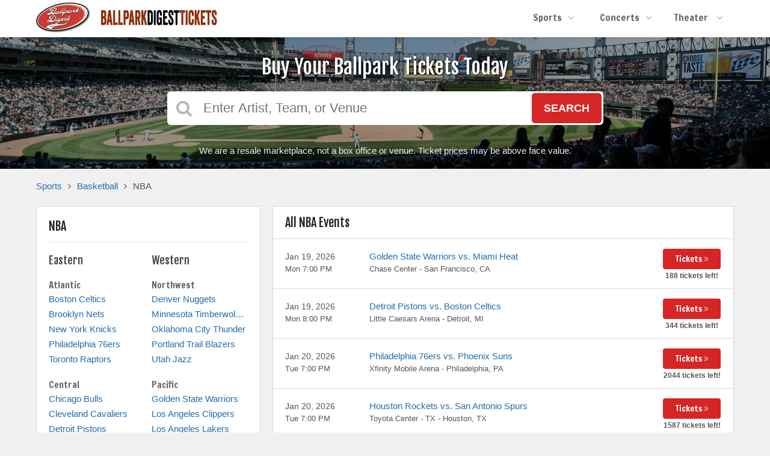

--- FILE ---
content_type: text/html;charset=UTF-8
request_url: https://www.ballparkdigesttickets.com/category/nba
body_size: 13619
content:
<!DOCTYPE html>
<html lang="en">
<head>
    <meta name="viewport" content="width=device-width,initial-scale=1">
<link href="/font-awesome/css/font-awesome.min.css" rel="stylesheet">
<link rel="stylesheet" type="text/css" href="/1768601286/styles-v3/styles/bundle.css"/>
    <style>
    

    body {
        font-family: 'Arial';
    }

    a {
        color: #246dac;
        font-family: 'Arial';
    }

    a:hover {
        color: #ff0000;
    }

    button, .nav-button {
        background-color: #d72424;
    }

    button:hover, .event:hover .event-buy button, .nav-button:hover {
        background-color: #ff0000;
    }

    button a, .nav-button a, button a:hover, .nav-button a:hover {
        color: #fff;
    }

    #logo, #logo a {
        color: #282828;
        font-family: Arial;
    }

    .guarantee-color {
		color: #555555;
    }

    

    #search {
        background-color: #000000;
    }
    
    
        #search.large-search {
            background-color: #000;
        }
        #largeSearchContainer {
            background: linear-gradient(
                    to right, rgba(0, 0, 0, 1) 0, rgba(0, 0, 0, 0.4) 100px,
                    rgba(0, 0, 0, 0.4) 1340px, rgba(0, 0, 0, 1) 1440px
            ), url(https://s3.amazonaws.com/ticketportal/p/largesearch/1702.jpg) center center no-repeat;
        }

        @media screen and (max-width: 1440px) {
            #largeSearchContainer {
                background: linear-gradient(
                        to right, rgba(0, 0, 0, 0.4) 0, rgba(0, 0, 0, 0.4) 1440px
                ), url(https://s3.amazonaws.com/ticketportal/p/largesearch/1702.jpg) center center no-repeat;
            }
        }
    </style>
<link rel="shortcut icon" type="image/x-icon"
          href="https://s3.amazonaws.com/ticketportal/p/favicons/1702.ico"/>
<script src="https://ajax.googleapis.com/ajax/libs/jquery/1.12.0/jquery.min.js"></script>
<link rel="stylesheet" type="text/css"
      href="//ajax.googleapis.com/ajax/libs/jqueryui/1.12.0/themes/smoothness/jquery-ui.css"/>
<script
        src="//ajax.googleapis.com/ajax/libs/jqueryui/1.12.0/jquery-ui.min.js"></script>
<script type="text/javascript" src="/scripts/jquery.autocomplete.min.js"></script>
<script type="text/javascript" src="/scripts/v3/header.js"></script>
<script type="text/javascript" src="/scripts/location.js"></script>
<script type="text/javascript" src="/1768601286/scripts/main.js"></script>
<script type="text/javascript" src="/1768601286/scripts/appUtil.js"></script>
<script type="text/javascript" src="/scripts/languageUtil.js"></script>
<script type="text/javascript" src="/1768601286/scripts/eventList.js"></script>
<script type="text/javascript" src="/scripts/search.js"></script>
<script type="text/javascript" src="/scripts/v3/suggestions.js"></script>
<script type="text/javascript" src="/scripts/v3/eventJsonConverter.js"></script>
<title>NBA Tickets | BallParkDigestTickets.com</title>
    <meta name="description" content="Buy NBA tickets at BallParkDigestTickets.com"/>
    <meta name="keywords" content="NBA tickets"/>
    <link rel="canonical" href="https://www.ballparkdigesttickets.com/category/NBA"/>
<style>
td.tn_results_header_title{
display:none;
}
</style><script type="text/javascript" src="https://s3.amazonaws.com/TNService/Js/tn_utilities-min.js"></script>
<link href="https://fonts.googleapis.com/css?family=Fjalla+One|Francois+One" rel="stylesheet"> 
<style>
.breadcrumbs{
max-width: 1200px;
margin: auto;
padding:20px 20px 0;
}
.breadcrumbs .fa-angle-right {
    padding: 0 6px;
}
.cf:before,
.cf:after{
    content:'';
    display:table;
    clear:both;
}
.right-sidebar .white-box:last-child{
    display:none;
}
body {
    font-family: Arial, sans-serif;
    color: #555555;
    background-color: #f0f0f0;
}
#headerContainer{
    box-shadow: 0px 6px 6px -6px rgba(10,10,10,.2);
}
#header{
    height: 58px;
    padding-top:4px;
}
.wrap {
    margin-top: 58px;
}
#content{
    padding: 10px;
}
h1{
    font-size:30px;
}
h1, h2, h3, h4, .tile-content{
    font-family: 'Fjalla One', arial, sans-serif;
    color: #222222;
    font-weight: normal !important;
}
.event-list h2, .white-box h3{
    font-size:20px;
}
#mainNav > li > a, strong{
    font-family: 'Francois One', arial, sans-serif;
    font-weight: normal !important;
    color: #666;
}
#logo{
    overflow:hidden;
}
#logo a{
    height:50px;
    line-height:48px;
    display:block;
    vertical-align:top;
}
#logo img{
    vertical-align:middle;
}
#mainNav{
    float:right;
}
#mainNav > li {
height:58px;
}
#mainNav > li > a {
    font-size: 16px;
}
#largeSearchContainer #disclaimer {
    margin-bottom: 3px;
}
.tiles {
    margin-top: 5px;
    margin-bottom: 5px;
}
.tile-content{
    color:#fff;
    z-index: 5;
    padding: 20px 40px;
}
.tile-inner img {
    opacity: .8;
    transition: opacity .3s;
}
.tile:hover img {
    opacity: 1;
}
.tile-image::after {
    box-shadow: inset 0 0 40px 25px #000;
    opacity: .4;
    z-index: 3;
    content: '';
    position: absolute;
    display: block;
    top: 0;
    left: 0;
    right: 0;
    bottom: 0;
}
.tg_league {
    width: 50%;
    float: left;
}
.tg_league:first-child{
padding-right:5px;
}
.tg_league:last-child{
padding-left:5px;
}
.tg_header {
    margin: 0 0 10px;
    font-size: 18px;
    color: #444;
}
.tg_colheader{
    display:block;
}
.tg_column {
    margin: 20px 0 0;
}
li.tg_column a{
    padding: 4px 0;
}
li.tg_column a:hover{
    background:transparent;
    color:red;
}
.event-date, .event-name {
    font-weight: normal;
}
#largeSearchContainer #disclaimer, #fullSearchContainer #disclaimer{
    line-height:1;
}
#footer{
    color: #999;
}
#footer a {
    color: #ccc;
    transition: opacity .3s;
}
#footer li a:hover {
    opacity:.5;
}
.footer-contents {
    padding: 8px 20px;
}
.footer-contents > ul {
    margin-left:-15px;
    margin-top:0;
    margin-bottom: 0;
}
.footer-contents li {
    margin-right: 4px;
}
.footer-contents li > a {
    padding:0 18px;
    display:block;
    height:44px;
    line-height:44px;
}
#footer .footer-icon-holder a{
    color:#fff;
}
#footer li a {
    background-color: transparent;
}
.footer-contents .footer-icon-holder {
    width: 34px;
    height: 34px;
    line-height: 32px;
    padding: 0;
    border: 2px solid #eee;
    margin: 5px 0 0 16px;
    transition:opacity .3s;
}
.footer-contents .footer-icon-holder:hover{
    opacity:.5;
}
.footer-icon-holder a {
    display: block;
    font-size: 16px;
}
#footerTop .footer-contents .footer-centered {
    margin-top: 13px;
    margin-bottom: 11px;
}
#footerTop {
    border-bottom: 1px solid rgba(255,255,255,.1);
    background: #292929;
    color: #eee;
}
#footerBottom {
    padding: 20px 0;
    background: #222;
}
#hamburgerIcon{
    height: 50px;
    width: 50px;
    display: block;
    position: absolute;
    top: 3px;
    left: 0;
}


.white-box{
    overflow:hidden;
}
.dropdown-container {
    border-top: 1px solid #dbdbdb;
    background: #e6e6e6;
top:58px;
}
.dropdown-container a{
    color: #666666;
}
.dropdown-container a:hover {
    color:#3088ff;
}
.nav-button a,
.nav-button a:hover{
    color:#fff;
}
.event-list-top h2{
    display: inline-block;
    border: 0;
    padding: 0 12px 0 0;
}
#locationPanel {
    z-index: 1;
}
.event-list-location {
    padding-bottom: 0;
    float: right;
    font-size: 15px;
    padding-top: 4px;
    margin-top: 0;
}
.event-list {
    margin-bottom: 20px;
}
.event {
    position: relative;
}
.event-ticket-count {
    font-weight: bold;
    position: absolute;
    right: 16px;
    bottom: 14px;
    width: 104px;
    text-align: center;
    font-size: 12px;
}
.event-venue,
.event-time,
.event-ticket-count {
    color: inherit;
}
.load-more {
    padding: 14px 20px;
}

@media screen and (min-width: 961px) {
.tile {
    padding-bottom: 12%;
}
.tile-inner {
    left: 10px;
    right: 10px;
}
.left-content, .right-content, .right-sidebar, .left-sidebar {
    padding: 10px;
}
    .event-date-time {
        width: 140px;
        padding-right: 40px;
    }
    .event-venue,
    .event-time {
        font-size: 13px;
    }
    .event-buy {
        width: 116px;
    }
    .event-buy button {
        height: 34px;
        position: relative;
        top: -8px;
        font-size: 14px;
        font-family: 'Francois One', arial, sans-serif;
        font-weight:normal;
    }
    .tickets-button i {
        opacity: .65;
    }
}

@media only screen and (max-width: 960px) {
    .event-buy button {
        width: 34px;
        height: 34px;
    }
    .event-buy button i {
        vertical-align: top;
        line-height: 34px;
        font-size: 20px;
    }
    .event-time, .event-date {
        display: inline-block;
        font-size: 14px;
        font-weight: normal;
    }
    .event-date, .event-venue, .event-time {
        font-size: 13px;
    }
    .event-date {
        color: inherit;
        opacity: .7;
    }
    .event-date::after {
        content: ", ";
        display: inline-block;
    }
    .event-name a,
    .mobile-event-ticket-count {
        font-size: 14px;
    }
    #header i.fa {
        font-size: 28px;
        margin: 0;
        color: #555;
        line-height: 50px;
    }
    #mainNav {
        top: 58px;
        background: #e6e6e6;
    }
#mainNav li:hover {
    background:transparent;
}

#mainNav > li > a:hover {
color:#3088ff;
}
}
@media screen and (max-width:960px) and (min-width:650px) {
.tg_league {
    width: 100%;
    float: none;
}
.tg_league:first-child{
padding-right:0;
}
.tg_league:last-child{
padding-left:0;
}
}
@media only screen and (max-width: 768px) {
    #content{
        padding-left:10px;
        padding-right:10px;
    }
}
@media only screen and (max-width: 479px) {
    #content{
        padding: 6px 4px 0;
    }
}
</style><script type="text/javascript" src="/scripts/v3/categoryPage.js"></script>
</head>
<body>
<div id="headerContainer">
        <div id="header">
            <div class="vertical-align"></div>
            <div class="hamburger-container">
                <a id="hamburgerIcon" href="#"><i class="fa fa-bars"></i></a>
            </div>
            <div id="logo">
                <a href="/">
                                    <img src="https://s3.amazonaws.com/ticketportal/p/v3logos/1702.png" alt="">
                                </a>
                            </div>
            <ul id="mainNav">
                    <li>
                        <a href="/sports">Sports<i class="fa fa-angle-down"></i></a>
                        <div class="dropdown-container">
                            <div>
                                <div class="sub-nav-container">
                                    <ul class="sub-nav">
                                            <li>
                                                    <a href="/category/college-baseball">
                                                        <span class="sub-nav-element">
                                                            College Baseball</span><i class="fa fa-angle-right"></i>
                                                    </a>
                                                </li>
                                            <li>
                                                    <a href="/category/college-basketball">
                                                        <span class="sub-nav-element">
                                                            College Basketball</span><i class="fa fa-angle-right"></i>
                                                    </a>
                                                </li>
                                            <li>
                                                    <a href="/category/college-football">
                                                        <span class="sub-nav-element">
                                                            College Football</span><i class="fa fa-angle-right"></i>
                                                    </a>
                                                </li>
                                            </ul>
                                    <ul class="sub-nav">
                                            <li>
                                                    <a href="/category/college-hockey">
                                                        <span class="sub-nav-element">
                                                            College Hockey</span><i class="fa fa-angle-right"></i>
                                                    </a>
                                                </li>
                                            <li>
                                                    <a href="/category/golf">
                                                        <span class="sub-nav-element">
                                                            Golf</span><i class="fa fa-angle-right"></i>
                                                    </a>
                                                </li>
                                            <li>
                                                    <a href="/category/mlb">
                                                        <span class="sub-nav-element">
                                                            MLB</span><i class="fa fa-angle-right"></i>
                                                    </a>
                                                </li>
                                            </ul>
                                    <ul class="sub-nav">
                                            <li>
                                                    <a href="/category/nascar">
                                                        <span class="sub-nav-element">
                                                            NASCAR</span><i class="fa fa-angle-right"></i>
                                                    </a>
                                                </li>
                                            <li>
                                                    <a href="/category/nba">
                                                        <span class="sub-nav-element">
                                                            NBA</span><i class="fa fa-angle-right"></i>
                                                    </a>
                                                </li>
                                            <li>
                                                    <a href="/category/nfl">
                                                        <span class="sub-nav-element">
                                                            NFL</span><i class="fa fa-angle-right"></i>
                                                    </a>
                                                </li>
                                            </ul>
                                    <ul class="sub-nav">
                                            <li>
                                                    <a href="/category/nhl">
                                                        <span class="sub-nav-element">
                                                            NHL</span><i class="fa fa-angle-right"></i>
                                                    </a>
                                                </li>
                                            <li>
                                                    <a href="/category/pga">
                                                        <span class="sub-nav-element">
                                                            PGA</span><i class="fa fa-angle-right"></i>
                                                    </a>
                                                </li>
                                            <li>
                                                    <a href="/category/soccer">
                                                        <span class="sub-nav-element">
                                                            Soccer</span><i class="fa fa-angle-right"></i>
                                                    </a>
                                                </li>
                                            </ul>
                                    <div style="clear: both"></div>
                                </div>
                            </div>
                            <div class="nav-button"><a href="/sports">All Sports Tickets</a>
                            </div>
                        </div>
                    </li>
                    <li>
                        <a href="/concerts">Concerts<i class="fa fa-angle-down"></i></a>
                        <div class="dropdown-container">
                            <div>
                                <div class="sub-nav-container">
                                    <ul class="sub-nav">
                                            <li>
                                                    <a href="/category/alternative">
                                                        <span class="sub-nav-element">
                                                                Alternative</span><i class="fa fa-angle-right"></i>
                                                    </a>
                                                </li>
                                            <li>
                                                    <a href="/category/comedy">
                                                        <span class="sub-nav-element">
                                                                Comedy</span><i class="fa fa-angle-right"></i>
                                                    </a>
                                                </li>
                                            <li>
                                                    <a href="/category/country">
                                                        <span class="sub-nav-element">
                                                                Country</span><i class="fa fa-angle-right"></i>
                                                    </a>
                                                </li>
                                            </ul>
                                    <ul class="sub-nav">
                                            <li>
                                                    <a href="/category/family-friendly-concerts">
                                                        <span class="sub-nav-element">
                                                                Family-Friendly Concerts</span><i class="fa fa-angle-right"></i>
                                                    </a>
                                                </li>
                                            <li>
                                                    <a href="/category/hardrock">
                                                        <span class="sub-nav-element">
                                                                Hard Rock/Metal</span><i class="fa fa-angle-right"></i>
                                                    </a>
                                                </li>
                                            <li>
                                                    <a href="/category/hip-hop">
                                                        <span class="sub-nav-element">
                                                                Hip-Hop & Rap</span><i class="fa fa-angle-right"></i>
                                                    </a>
                                                </li>
                                            </ul>
                                    <ul class="sub-nav">
                                            <li>
                                                    <a href="/category/jazz-blues">
                                                        <span class="sub-nav-element">
                                                                Jazz & Blues</span><i class="fa fa-angle-right"></i>
                                                    </a>
                                                </li>
                                            <li>
                                                    <a href="/category/oldies">
                                                        <span class="sub-nav-element">
                                                                Oldies</span><i class="fa fa-angle-right"></i>
                                                    </a>
                                                </li>
                                            <li>
                                                    <a href="/category/pop">
                                                        <span class="sub-nav-element">
                                                                Pop & Rock</span><i class="fa fa-angle-right"></i>
                                                    </a>
                                                </li>
                                            </ul>
                                    <ul class="sub-nav">
                                            <li>
                                                    <a href="/category/rb-soul">
                                                        <span class="sub-nav-element">
                                                                R&B + Soul</span><i class="fa fa-angle-right"></i>
                                                    </a>
                                                </li>
                                            <li>
                                                    <a href="/category/religious">
                                                        <span class="sub-nav-element">
                                                                Religious</span><i class="fa fa-angle-right"></i>
                                                    </a>
                                                </li>
                                            <li>
                                                    <a href="/category/techno-electronic">
                                                        <span class="sub-nav-element">
                                                                Techno & Electronic</span><i class="fa fa-angle-right"></i>
                                                    </a>
                                                </li>
                                            </ul>
                                    <div style="clear: both"></div>
                                </div>
                            </div>
                            <div class="nav-button"><a href="/concerts">All Concerts Tickets</a>
                            </div>
                        </div>
                    </li>
                    <li>
                        <a href="/theater">
                            Theater
                            <i class="fa fa-angle-down"></i>
                            </a>
                        <div class="dropdown-container">
                                <div>
                                    <div class="sub-nav-container">
                                        <ul class="sub-nav">
                                                <li>
                                                        <a href="/category/ballet">
                                                            <span class="sub-nav-element">
                                                                Ballet</span><i class="fa fa-angle-right"></i>
                                                        </a>
                                                    </li>
                                                <li>
                                                        <a href="/category/broadway">
                                                            <span class="sub-nav-element">
                                                                Broadway</span><i class="fa fa-angle-right"></i>
                                                        </a>
                                                    </li>
                                                </ul>
                                        <ul class="sub-nav">
                                                <li>
                                                        <a href="/category/family-friendly-shows">
                                                            <span class="sub-nav-element">
                                                                Family-Friendly Shows</span><i class="fa fa-angle-right"></i>
                                                        </a>
                                                    </li>
                                                <li>
                                                        <a href="/category/musicals">
                                                            <span class="sub-nav-element">
                                                                Musicals</span><i class="fa fa-angle-right"></i>
                                                        </a>
                                                    </li>
                                                </ul>
                                        <ul class="sub-nav">
                                                <li>
                                                        <a href="/category/off-broadway">
                                                            <span class="sub-nav-element">
                                                                Off-Broadway</span><i class="fa fa-angle-right"></i>
                                                        </a>
                                                    </li>
                                                <li>
                                                        <a href="/category/opera">
                                                            <span class="sub-nav-element">
                                                                Opera</span><i class="fa fa-angle-right"></i>
                                                        </a>
                                                    </li>
                                                </ul>
                                        <ul class="sub-nav">
                                                <li>
                                                        <a href="/category/vegas-shows">
                                                            <span class="sub-nav-element">
                                                                Vegas Shows</span><i class="fa fa-angle-right"></i>
                                                        </a>
                                                    </li>
                                                <li>
                                                        <a href="/category/west-end">
                                                            <span class="sub-nav-element">
                                                                West End</span><i class="fa fa-angle-right"></i>
                                                        </a>
                                                    </li>
                                                </ul>
                                        <div style="clear: both"></div>
                                    </div>
                                </div>
                                <div class="nav-button"><a href="/theater">All Theater Tickets</a>
                                </div>
                            </div>
                        </li>
                    </ul>
            <div style="clear:both"></div>
        </div>
    </div>
<input type="hidden" id="ipaddress" value="3.15.150.0"/>
<input type="hidden" id="latitude" value="39.9625">
<input type="hidden" id="longitude" value="-83.0061">
<input type="hidden" id="language" value="en">
<input type="hidden" id="ticketSuggestUrl" value="https://suggester.showsearcher.com/get-suggestions">
<input type="hidden" id="ticketSuggestUrlToken" value="eyJhbGciOiJIUzI1NiJ9.eyJpZCI6ICJUSUNLRVRfU0VSVklDRVMiLCAic2lnbmVkIjogIjE3Njg4NzI5NjMifQ.KWguLL1VJeu6FYbUjVpfC5O45OD8P0aFNOjkCRgfPmQ">
<input type="hidden" id="ticketSuggestNoCities" value="false">
<input type="hidden" id="searchPath" value="search">
<div class="wrap">
    <div id="search" class="large-search">
                <div id="largeSearchContainer">
    <h2>Buy Your Ballpark Tickets Today</h2>
    <div id="largeSearch">
        <i class="fa fa-search"></i>
        <form id="searchForm" action="/search">
            <input id="searchInput" name="q" placeholder="Enter Artist, Team, or Venue" autocomplete="off">
            <button type="submit">Search</button>
            <div id="searchResults"></div>
        </form>
    </div>
    <div id="disclaimer">
            We are a resale marketplace, not a box office or venue. Ticket prices may be above face value.</div>
    </div></div>
        <div class='breadcrumbs'>
<a class='parent-cat' href='/sports'>Sports</a> <span><i class='fa fa-angle-right'></i></span> <a class='child-cat' href='/category/basketball'>Basketball</a>
<span><i class='fa fa-angle-right'></i></span> 
<span class='current-page'>NBA</span>
</div><div id="content">
        <div class="tiles">
    <div style="clear: both"></div>
</div>
<div class="right-content">
            <input type="hidden" id="parentCategoryId" value="1">
<input type="hidden" id="parentCategoryId" value="1">
<input type="hidden" id="childCategoryId" value="66">
<input type="hidden" id="grandchildCategoryId" value="30">
<input type="hidden" id="hideParking" value="false">
<div id="eventsContainer">
    <div class="event-list" id="allEventsList">
            <div class="event-list-top">
                <h2>All NBA Events</h2>
                    <div style="clear: both"></div>
            </div>
            <div class="event-list-contents">
                <div class="event-list-items">
                            <script type="application/ld+json">[{"url":"https://www.ballparkdigesttickets.com/tickets/7341621/golden-state-warriors-vs-miami-heat-tickets-mon-jan-19-2026-chase-center","startDate":"2026-01-19T19:00:00-08:00","image":"https://maps.seatics.com/ChaseCenter-BasketballRO_2023-12-28_2023-12-28_1009_12282023_111813_SVGC_tn.png","description":"Golden State Warriors vs. Miami Heat at Chase Center on January 19, 2026","location":{"address":{"streetAddress":"South St. & Terry A Francois Blvd","addressLocality":"San Francisco","addressRegion":"CA","addressCountry":"United States of America","postalCode":"94158","@type":"PostalAddress"},"geo":{"latitude":"37.770350","longitude":"-122.386750","@type":"GeoCoordinates"},"@type":"Place","name":"Chase Center"},"performer":{"@type":"PerformingGroup","name":"Golden State Warriors"},"offers":{"url":"https://www.ballparkdigesttickets.com/tickets/7341621/golden-state-warriors-vs-miami-heat-tickets-mon-jan-19-2026-chase-center","price":62,"priceCurrency":"USD","validFrom":"2025-08-14","availability":"http://schema.org/InStock","@type":"Offer"},"eventStatus":"http://schema.org/EventScheduled","homeTeam":{"@type":"SportsTeam","name":"Golden State Warriors"},"awayTeam":{"@type":"SportsTeam","name":"Miami Heat"},"@context":"http://schema.org","@type":"SportsEvent","name":"Golden State Warriors vs. Miami Heat"},{"url":"https://www.ballparkdigesttickets.com/tickets/7321809/detroit-pistons-vs-boston-celtics-tickets-mon-jan-19-2026-little-caesars-arena","startDate":"2026-01-19T20:00:00-05:00","image":"https://maps.seatics.com/LittleCaesarsArena_Basketball-Pistons_2025-09-17_2025-09-17_1649_09172025_111744_SVGC_tn.png","description":"Detroit Pistons vs. Boston Celtics at Little Caesars Arena on January 19, 2026","location":{"address":{"streetAddress":"66 Sibley St.","addressLocality":"Detroit","addressRegion":"MI","addressCountry":"United States of America","postalCode":"48201","@type":"PostalAddress"},"geo":{"latitude":"42.341140","longitude":"-83.055430","@type":"GeoCoordinates"},"@type":"Place","name":"Little Caesars Arena"},"performer":{"@type":"PerformingGroup","name":"Detroit Pistons"},"offers":{"url":"https://www.ballparkdigesttickets.com/tickets/7321809/detroit-pistons-vs-boston-celtics-tickets-mon-jan-19-2026-little-caesars-arena","price":23,"priceCurrency":"USD","validFrom":"2025-08-12","availability":"http://schema.org/InStock","@type":"Offer"},"eventStatus":"http://schema.org/EventScheduled","homeTeam":{"@type":"SportsTeam","name":"Detroit Pistons"},"awayTeam":{"@type":"SportsTeam","name":"Boston Celtics"},"@context":"http://schema.org","@type":"SportsEvent","name":"Detroit Pistons vs. Boston Celtics"},{"url":"https://www.ballparkdigesttickets.com/tickets/7341186/philadelphia-76ers-vs-phoenix-suns-tickets-tue-jan-20-2026-xfinity-mobile-arena","startDate":"2026-01-20T19:00:00-05:00","image":"https://maps.seatics.com/WellsFargoCenter-PA_BasketballRW_2025-02-11_2025-02-11_2350_02112025_160350_SVGC_tn.png","description":"Philadelphia 76ers vs. Phoenix Suns at Xfinity Mobile Arena on January 20, 2026","location":{"address":{"streetAddress":"3601 South Broad Street","addressLocality":"Philadelphia","addressRegion":"PA","addressCountry":"United States of America","postalCode":"19148","@type":"PostalAddress"},"geo":{"latitude":"39.901180","longitude":"-75.171972","@type":"GeoCoordinates"},"@type":"Place","name":"Xfinity Mobile Arena"},"performer":{"@type":"PerformingGroup","name":"Philadelphia 76ers"},"offers":{"url":"https://www.ballparkdigesttickets.com/tickets/7341186/philadelphia-76ers-vs-phoenix-suns-tickets-tue-jan-20-2026-xfinity-mobile-arena","price":5,"priceCurrency":"USD","validFrom":"2025-08-14","availability":"http://schema.org/InStock","@type":"Offer"},"eventStatus":"http://schema.org/EventScheduled","homeTeam":{"@type":"SportsTeam","name":"Philadelphia 76ers"},"awayTeam":{"@type":"SportsTeam","name":"Phoenix Suns"},"@context":"http://schema.org","@type":"SportsEvent","name":"Philadelphia 76ers vs. Phoenix Suns"},{"url":"https://www.ballparkdigesttickets.com/tickets/7341217/houston-rockets-vs-san-antonio-spurs-tickets-tue-jan-20-2026-toyota-center-tx","startDate":"2026-01-20T19:00:00-06:00","image":"https://maps.seatics.com/ToyotaCenter_BasketballRO_2023-12-22_2023-12-22_2035_12222023_124106_SVGC_tn.png","description":"Houston Rockets vs. San Antonio Spurs at Toyota Center - TX on January 20, 2026","location":{"address":{"streetAddress":"1510 Polk Street","addressLocality":"Houston","addressRegion":"TX","addressCountry":"United States of America","postalCode":"77002","@type":"PostalAddress"},"geo":{"latitude":"29.750720","longitude":"-95.362180","@type":"GeoCoordinates"},"@type":"Place","name":"Toyota Center - TX"},"performer":{"@type":"PerformingGroup","name":"Houston Rockets"},"offers":{"url":"https://www.ballparkdigesttickets.com/tickets/7341217/houston-rockets-vs-san-antonio-spurs-tickets-tue-jan-20-2026-toyota-center-tx","price":29,"priceCurrency":"USD","validFrom":"2025-08-14","availability":"http://schema.org/InStock","@type":"Offer"},"eventStatus":"http://schema.org/EventScheduled","homeTeam":{"@type":"SportsTeam","name":"Houston Rockets"},"awayTeam":{"@type":"SportsTeam","name":"San Antonio Spurs"},"@context":"http://schema.org","@type":"SportsEvent","name":"Houston Rockets vs. San Antonio Spurs"},{"url":"https://www.ballparkdigesttickets.com/tickets/7341624/golden-state-warriors-vs-toronto-raptors-tickets-tue-jan-20-2026-chase-center","startDate":"2026-01-20T19:00:00-08:00","image":"https://maps.seatics.com/ChaseCenter-BasketballRO_2023-12-28_2023-12-28_1009_12282023_111813_SVGC_tn.png","description":"Golden State Warriors vs. Toronto Raptors at Chase Center on January 20, 2026","location":{"address":{"streetAddress":"South St. & Terry A Francois Blvd","addressLocality":"San Francisco","addressRegion":"CA","addressCountry":"United States of America","postalCode":"94158","@type":"PostalAddress"},"geo":{"latitude":"37.770350","longitude":"-122.386750","@type":"GeoCoordinates"},"@type":"Place","name":"Chase Center"},"performer":{"@type":"PerformingGroup","name":"Golden State Warriors"},"offers":{"url":"https://www.ballparkdigesttickets.com/tickets/7341624/golden-state-warriors-vs-toronto-raptors-tickets-tue-jan-20-2026-chase-center","price":43,"priceCurrency":"USD","validFrom":"2025-08-14","availability":"http://schema.org/InStock","@type":"Offer"},"eventStatus":"http://schema.org/EventScheduled","homeTeam":{"@type":"SportsTeam","name":"Golden State Warriors"},"awayTeam":{"@type":"SportsTeam","name":"Toronto Raptors"},"@context":"http://schema.org","@type":"SportsEvent","name":"Golden State Warriors vs. Toronto Raptors"},{"url":"https://www.ballparkdigesttickets.com/tickets/7341757/chicago-bulls-vs-los-angeles-clippers-tickets-tue-jan-20-2026-united-center","startDate":"2026-01-20T19:00:00-06:00","image":"https://maps.seatics.com/UnitedCenter_Basketball-RW_2025-09-05_2025-09-05_1655_09082025_114248_SVGC_tn.png","description":"Chicago Bulls vs. Los Angeles Clippers at United Center on January 20, 2026","location":{"address":{"streetAddress":"1901 West Madison Street","addressLocality":"Chicago","addressRegion":"IL","addressCountry":"United States of America","postalCode":"60612","@type":"PostalAddress"},"geo":{"latitude":"41.880670","longitude":"-87.674210","@type":"GeoCoordinates"},"@type":"Place","name":"United Center"},"performer":{"@type":"PerformingGroup","name":"Chicago Bulls"},"offers":{"url":"https://www.ballparkdigesttickets.com/tickets/7341757/chicago-bulls-vs-los-angeles-clippers-tickets-tue-jan-20-2026-united-center","price":19,"priceCurrency":"USD","validFrom":"2025-08-14","availability":"http://schema.org/InStock","@type":"Offer"},"eventStatus":"http://schema.org/EventScheduled","homeTeam":{"@type":"SportsTeam","name":"Chicago Bulls"},"awayTeam":{"@type":"SportsTeam","name":"Los Angeles Clippers"},"@context":"http://schema.org","@type":"SportsEvent","name":"Chicago Bulls vs. Los Angeles Clippers"},{"url":"https://www.ballparkdigesttickets.com/tickets/7342028/utah-jazz-vs-minnesota-timberwolves-tickets-tue-jan-20-2026-delta-center","startDate":"2026-01-20T19:00:00-07:00","image":"https://maps.seatics.com/VivintSmartHomeArena_Basketball_2020-12-26_2020-12-24_0830_12242020_102540_SVGC_tn.png","description":"Utah Jazz vs. Minnesota Timberwolves at Delta Center on January 20, 2026","location":{"address":{"streetAddress":"301 West South Temple","addressLocality":"Salt Lake City","addressRegion":"UT","addressCountry":"United States of America","postalCode":"84101","@type":"PostalAddress"},"geo":{"latitude":"40.768314","longitude":"-111.900316","@type":"GeoCoordinates"},"@type":"Place","name":"Delta Center"},"performer":{"@type":"PerformingGroup","name":"Utah Jazz"},"offers":{"url":"https://www.ballparkdigesttickets.com/tickets/7342028/utah-jazz-vs-minnesota-timberwolves-tickets-tue-jan-20-2026-delta-center","price":8,"priceCurrency":"USD","validFrom":"2025-08-14","availability":"http://schema.org/InStock","@type":"Offer"},"eventStatus":"http://schema.org/EventScheduled","homeTeam":{"@type":"SportsTeam","name":"Utah Jazz"},"awayTeam":{"@type":"SportsTeam","name":"Minnesota Timberwolves"},"@context":"http://schema.org","@type":"SportsEvent","name":"Utah Jazz vs. Minnesota Timberwolves"},{"url":"https://www.ballparkdigesttickets.com/tickets/7342050/sacramento-kings-vs-miami-heat-tickets-tue-jan-20-2026-golden-1-center","startDate":"2026-01-20T19:00:00-08:00","image":"https://maps.seatics.com/Golden1Center_Basketball-VFS_2024-03-07_2024-03-07_2341_03062024_234715_SVGC_tn.png","description":"Sacramento Kings vs. Miami Heat at Golden 1 Center on January 20, 2026","location":{"address":{"streetAddress":"547 L St.","addressLocality":"Sacramento","addressRegion":"CA","addressCountry":"United States of America","postalCode":"95814","@type":"PostalAddress"},"geo":{"latitude":"38.580000","longitude":"-121.500900","@type":"GeoCoordinates"},"@type":"Place","name":"Golden 1 Center"},"performer":{"@type":"PerformingGroup","name":"Sacramento Kings"},"offers":{"url":"https://www.ballparkdigesttickets.com/tickets/7342050/sacramento-kings-vs-miami-heat-tickets-tue-jan-20-2026-golden-1-center","price":20,"priceCurrency":"USD","validFrom":"2025-08-14","availability":"http://schema.org/InStock","@type":"Offer"},"eventStatus":"http://schema.org/EventScheduled","homeTeam":{"@type":"SportsTeam","name":"Sacramento Kings"},"awayTeam":{"@type":"SportsTeam","name":"Miami Heat"},"@context":"http://schema.org","@type":"SportsEvent","name":"Sacramento Kings vs. Miami Heat"},{"url":"https://www.ballparkdigesttickets.com/tickets/7341110/denver-nuggets-vs-los-angeles-lakers-tickets-tue-jan-20-2026-ball-arena","startDate":"2026-01-20T20:00:00-07:00","image":"https://maps.seatics.com/PepsiCenter_Basketball-RO_2024-01-05_2024-01-05_0650_01052024_070414_SVGC_tn.png","description":"Denver Nuggets vs. Los Angeles Lakers at Ball Arena on January 20, 2026","location":{"address":{"streetAddress":"1000 Chopper Circle","addressLocality":"Denver","addressRegion":"CO","addressCountry":"United States of America","postalCode":"80204","@type":"PostalAddress"},"geo":{"latitude":"39.748550","longitude":"-105.007711","@type":"GeoCoordinates"},"@type":"Place","name":"Ball Arena"},"performer":{"@type":"PerformingGroup","name":"Denver Nuggets"},"offers":{"url":"https://www.ballparkdigesttickets.com/tickets/7341110/denver-nuggets-vs-los-angeles-lakers-tickets-tue-jan-20-2026-ball-arena","price":56,"priceCurrency":"USD","validFrom":"2025-08-14","availability":"http://schema.org/InStock","@type":"Offer"},"eventStatus":"http://schema.org/EventScheduled","homeTeam":{"@type":"SportsTeam","name":"Denver Nuggets"},"awayTeam":{"@type":"SportsTeam","name":"Los Angeles Lakers"},"@context":"http://schema.org","@type":"SportsEvent","name":"Denver Nuggets vs. Los Angeles Lakers"},{"url":"https://www.ballparkdigesttickets.com/tickets/7341572/new-orleans-pelicans-vs-detroit-pistons-tickets-wed-jan-21-2026-smoothie-king-center","startDate":"2026-01-21T19:00:00-06:00","image":"https://maps.seatics.com/SmoothieKingCenter_Basketball_2023-10-30_2023-10-30_2305_10302023_161255_SVGC_tn.png","description":"New Orleans Pelicans vs. Detroit Pistons at Smoothie King Center on January 21, 2026","location":{"address":{"streetAddress":"1501 Girod Street","addressLocality":"New Orleans","addressRegion":"LA","addressCountry":"United States of America","postalCode":"70113","@type":"PostalAddress"},"geo":{"latitude":"29.949490","longitude":"-90.081040","@type":"GeoCoordinates"},"@type":"Place","name":"Smoothie King Center"},"performer":{"@type":"PerformingGroup","name":"New Orleans Pelicans"},"offers":{"url":"https://www.ballparkdigesttickets.com/tickets/7341572/new-orleans-pelicans-vs-detroit-pistons-tickets-wed-jan-21-2026-smoothie-king-center","price":12,"priceCurrency":"USD","validFrom":"2025-08-14","availability":"http://schema.org/InStock","@type":"Offer"},"eventStatus":"http://schema.org/EventScheduled","homeTeam":{"@type":"SportsTeam","name":"New Orleans Pelicans"},"awayTeam":{"@type":"SportsTeam","name":"Detroit Pistons"},"@context":"http://schema.org","@type":"SportsEvent","name":"New Orleans Pelicans vs. Detroit Pistons"},{"url":"https://www.ballparkdigesttickets.com/tickets/7341835/memphis-grizzlies-vs-atlanta-hawks-tickets-wed-jan-21-2026-fedexforum","startDate":"2026-01-21T19:00:00-06:00","image":"https://maps.seatics.com/FedExForum_Basektball3_2024-03-19_2024-03-19_2114_03192024_142541_SVGC_tn.png","description":"Memphis Grizzlies vs. Atlanta Hawks at FedExForum on January 21, 2026","location":{"address":{"streetAddress":"191 Beale Street","addressLocality":"Memphis","addressRegion":"TN","addressCountry":"United States of America","postalCode":"38103","@type":"PostalAddress"},"geo":{"latitude":"35.139520","longitude":"-90.051770","@type":"GeoCoordinates"},"@type":"Place","name":"FedExForum"},"performer":{"@type":"PerformingGroup","name":"Memphis Grizzlies"},"offers":{"url":"https://www.ballparkdigesttickets.com/tickets/7341835/memphis-grizzlies-vs-atlanta-hawks-tickets-wed-jan-21-2026-fedexforum","price":2,"priceCurrency":"USD","validFrom":"2025-08-14","availability":"http://schema.org/InStock","@type":"Offer"},"eventStatus":"http://schema.org/EventScheduled","homeTeam":{"@type":"SportsTeam","name":"Memphis Grizzlies"},"awayTeam":{"@type":"SportsTeam","name":"Atlanta Hawks"},"@context":"http://schema.org","@type":"SportsEvent","name":"Memphis Grizzlies vs. Atlanta Hawks"},{"url":"https://www.ballparkdigesttickets.com/tickets/7341874/charlotte-hornets-vs-cleveland-cavaliers-tickets-wed-jan-21-2026-spectrum-center","startDate":"2026-01-21T19:00:00-05:00","image":"https://maps.seatics.com/SpectrumCenter_2025-11-06_2025-11-05_2321_11062025_161031_SVGC_tn.png","description":"Charlotte Hornets vs. Cleveland Cavaliers at Spectrum Center on January 21, 2026","location":{"address":{"streetAddress":"333 East Trade Street","addressLocality":"Charlotte","addressRegion":"NC","addressCountry":"United States of America","postalCode":"28202","@type":"PostalAddress"},"geo":{"latitude":"35.225060","longitude":"-80.840570","@type":"GeoCoordinates"},"@type":"Place","name":"Spectrum Center"},"performer":{"@type":"PerformingGroup","name":"Charlotte Hornets"},"offers":{"url":"https://www.ballparkdigesttickets.com/tickets/7341874/charlotte-hornets-vs-cleveland-cavaliers-tickets-wed-jan-21-2026-spectrum-center","price":8,"priceCurrency":"USD","validFrom":"2025-08-14","availability":"http://schema.org/InStock","@type":"Offer"},"eventStatus":"http://schema.org/EventScheduled","homeTeam":{"@type":"SportsTeam","name":"Charlotte Hornets"},"awayTeam":{"@type":"SportsTeam","name":"Cleveland Cavaliers"},"@context":"http://schema.org","@type":"SportsEvent","name":"Charlotte Hornets vs. Cleveland Cavaliers"},{"url":"https://www.ballparkdigesttickets.com/tickets/7342053/sacramento-kings-vs-toronto-raptors-tickets-wed-jan-21-2026-golden-1-center","startDate":"2026-01-21T19:00:00-08:00","image":"https://maps.seatics.com/Golden1Center_Basketball-VFS_2024-03-07_2024-03-07_2341_03062024_234715_SVGC_tn.png","description":"Sacramento Kings vs. Toronto Raptors at Golden 1 Center on January 21, 2026","location":{"address":{"streetAddress":"547 L St.","addressLocality":"Sacramento","addressRegion":"CA","addressCountry":"United States of America","postalCode":"95814","@type":"PostalAddress"},"geo":{"latitude":"38.580000","longitude":"-121.500900","@type":"GeoCoordinates"},"@type":"Place","name":"Golden 1 Center"},"performer":{"@type":"PerformingGroup","name":"Sacramento Kings"},"offers":{"url":"https://www.ballparkdigesttickets.com/tickets/7342053/sacramento-kings-vs-toronto-raptors-tickets-wed-jan-21-2026-golden-1-center","price":20,"priceCurrency":"USD","validFrom":"2025-08-14","availability":"http://schema.org/InStock","@type":"Offer"},"eventStatus":"http://schema.org/EventScheduled","homeTeam":{"@type":"SportsTeam","name":"Sacramento Kings"},"awayTeam":{"@type":"SportsTeam","name":"Toronto Raptors"},"@context":"http://schema.org","@type":"SportsEvent","name":"Sacramento Kings vs. Toronto Raptors"},{"url":"https://www.ballparkdigesttickets.com/tickets/7340994/boston-celtics-vs-indiana-pacers-tickets-wed-jan-21-2026-td-garden","startDate":"2026-01-21T19:30:00-05:00","image":"https://maps.seatics.com/TDGarden_BasketballROVFS_2025-01-08_2025-01-08_1551_01082026_084641_SVGC_tn.png","description":"Boston Celtics vs. Indiana Pacers at TD Garden on January 21, 2026","location":{"address":{"streetAddress":"100 Legends Way","addressLocality":"Boston","addressRegion":"MA","addressCountry":"United States of America","postalCode":"02114","@type":"PostalAddress"},"geo":{"latitude":"42.366190","longitude":"-71.062140","@type":"GeoCoordinates"},"@type":"Place","name":"TD Garden"},"performer":{"@type":"PerformingGroup","name":"Boston Celtics"},"offers":{"url":"https://www.ballparkdigesttickets.com/tickets/7340994/boston-celtics-vs-indiana-pacers-tickets-wed-jan-21-2026-td-garden","price":50,"priceCurrency":"USD","validFrom":"2025-08-14","availability":"http://schema.org/InStock","@type":"Offer"},"eventStatus":"http://schema.org/EventScheduled","homeTeam":{"@type":"SportsTeam","name":"Boston Celtics"},"awayTeam":{"@type":"SportsTeam","name":"Indiana Pacers"},"@context":"http://schema.org","@type":"SportsEvent","name":"Boston Celtics vs. Indiana Pacers"},{"url":"https://www.ballparkdigesttickets.com/tickets/7341155/new-york-knicks-vs-brooklyn-nets-tickets-wed-jan-21-2026-madison-square-garden","startDate":"2026-01-21T19:30:00-05:00","image":"https://maps.seatics.com/MadisonSquareGarden_BasketballRW_2025-04-22_2025-04-22_0418_04222025_083712_SVGC_tn.png","description":"New York Knicks vs. Brooklyn Nets at Madison Square Garden on January 21, 2026","location":{"address":{"streetAddress":"4 Pennsylvania Plaza","addressLocality":"New York","addressRegion":"NY","addressCountry":"United States of America","postalCode":"10001","@type":"PostalAddress"},"geo":{"latitude":"40.750410","longitude":"-73.993390","@type":"GeoCoordinates"},"@type":"Place","name":"Madison Square Garden"},"performer":{"@type":"PerformingGroup","name":"New York Knicks"},"offers":{"url":"https://www.ballparkdigesttickets.com/tickets/7341155/new-york-knicks-vs-brooklyn-nets-tickets-wed-jan-21-2026-madison-square-garden","price":158,"priceCurrency":"USD","validFrom":"2025-08-14","availability":"http://schema.org/InStock","@type":"Offer"},"eventStatus":"http://schema.org/EventScheduled","homeTeam":{"@type":"SportsTeam","name":"New York Knicks"},"awayTeam":{"@type":"SportsTeam","name":"Brooklyn Nets"},"@context":"http://schema.org","@type":"SportsEvent","name":"New York Knicks vs. Brooklyn Nets"},{"url":"https://www.ballparkdigesttickets.com/tickets/7341790/milwaukee-bucks-vs-oklahoma-city-thunder-tickets-wed-jan-21-2026-fiserv-forum","startDate":"2026-01-21T20:30:00-06:00","image":"https://maps.seatics.com/FiservForum_Basketball1_2024-02-27_2024-02-27_1856_02272024_114445_SVGC_tn.png","description":"Milwaukee Bucks vs. Oklahoma City Thunder at Fiserv Forum on January 21, 2026","location":{"address":{"streetAddress":"901 N 4th St.","addressLocality":"Milwaukee","addressRegion":"WI","addressCountry":"United States of America","postalCode":"53203","@type":"PostalAddress"},"geo":{"latitude":"43.041550","longitude":"-87.916150","@type":"GeoCoordinates"},"@type":"Place","name":"Fiserv Forum"},"performer":{"@type":"PerformingGroup","name":"Milwaukee Bucks"},"offers":{"url":"https://www.ballparkdigesttickets.com/tickets/7341790/milwaukee-bucks-vs-oklahoma-city-thunder-tickets-wed-jan-21-2026-fiserv-forum","price":20,"priceCurrency":"USD","validFrom":"2025-08-14","availability":"http://schema.org/InStock","@type":"Offer"},"eventStatus":"http://schema.org/EventScheduled","homeTeam":{"@type":"SportsTeam","name":"Milwaukee Bucks"},"awayTeam":{"@type":"SportsTeam","name":"Oklahoma City Thunder"},"@context":"http://schema.org","@type":"SportsEvent","name":"Milwaukee Bucks vs. Oklahoma City Thunder"},{"url":"https://www.ballparkdigesttickets.com/tickets/7340928/dallas-mavericks-vs-golden-state-warriors-tickets-thu-jan-22-2026-american-airlines-center","startDate":"2026-01-22T18:30:00-06:00","image":"https://maps.seatics.com/AmericanAirlinesCenter_Basketball-NewVFS_2025-12-19_2025-12-19_1546_12192025_094316_SVGC_tn.png","description":"Dallas Mavericks vs. Golden State Warriors at American Airlines Center on January 22, 2026","location":{"address":{"streetAddress":"2500 Victory Avenue","addressLocality":"Dallas","addressRegion":"TX","addressCountry":"United States of America","postalCode":"75219","@type":"PostalAddress"},"geo":{"latitude":"32.790470","longitude":"-96.810360","@type":"GeoCoordinates"},"@type":"Place","name":"American Airlines Center"},"performer":{"@type":"PerformingGroup","name":"Dallas Mavericks"},"offers":{"url":"https://www.ballparkdigesttickets.com/tickets/7340928/dallas-mavericks-vs-golden-state-warriors-tickets-thu-jan-22-2026-american-airlines-center","price":43,"priceCurrency":"USD","validFrom":"2025-08-14","availability":"http://schema.org/InStock","@type":"Offer"},"eventStatus":"http://schema.org/EventScheduled","homeTeam":{"@type":"SportsTeam","name":"Dallas Mavericks"},"awayTeam":{"@type":"SportsTeam","name":"Golden State Warriors"},"@context":"http://schema.org","@type":"SportsEvent","name":"Dallas Mavericks vs. Golden State Warriors"},{"url":"https://www.ballparkdigesttickets.com/tickets/7341158/los-angeles-clippers-vs-los-angeles-lakers-tickets-thu-jan-22-2026-intuit-dome","startDate":"2026-01-22T19:00:00-08:00","image":"https://maps.seatics.com/IntuitDome_Basketball-Rows_2024-11-19_2024-11-19_1010_11192024_101825_SVGC_tn.png","description":"Los Angeles Clippers vs. Los Angeles Lakers at Intuit Dome on January 22, 2026","location":{"address":{"streetAddress":"3939 W 102nd Street","addressLocality":"Inglewood","addressRegion":"CA","addressCountry":"United States of America","postalCode":"90303","@type":"PostalAddress"},"geo":{"latitude":"33.944195","longitude":"-118.343087","@type":"GeoCoordinates"},"@type":"Place","name":"Intuit Dome"},"performer":{"@type":"PerformingGroup","name":"Los Angeles Clippers"},"offers":{"url":"https://www.ballparkdigesttickets.com/tickets/7341158/los-angeles-clippers-vs-los-angeles-lakers-tickets-thu-jan-22-2026-intuit-dome","price":128,"priceCurrency":"USD","validFrom":"2025-08-14","availability":"http://schema.org/InStock","@type":"Offer"},"eventStatus":"http://schema.org/EventScheduled","homeTeam":{"@type":"SportsTeam","name":"Los Angeles Clippers"},"awayTeam":{"@type":"SportsTeam","name":"Los Angeles Lakers"},"@context":"http://schema.org","@type":"SportsEvent","name":"Los Angeles Clippers vs. Los Angeles Lakers"},{"url":"https://www.ballparkdigesttickets.com/tickets/7341191/philadelphia-76ers-vs-houston-rockets-tickets-thu-jan-22-2026-xfinity-mobile-arena","startDate":"2026-01-22T19:00:00-05:00","image":"https://maps.seatics.com/WellsFargoCenter-PA_BasketballRW_2025-02-11_2025-02-11_2350_02112025_160350_SVGC_tn.png","description":"Philadelphia 76ers vs. Houston Rockets at Xfinity Mobile Arena on January 22, 2026","location":{"address":{"streetAddress":"3601 South Broad Street","addressLocality":"Philadelphia","addressRegion":"PA","addressCountry":"United States of America","postalCode":"19148","@type":"PostalAddress"},"geo":{"latitude":"39.901180","longitude":"-75.171972","@type":"GeoCoordinates"},"@type":"Place","name":"Xfinity Mobile Arena"},"performer":{"@type":"PerformingGroup","name":"Philadelphia 76ers"},"offers":{"url":"https://www.ballparkdigesttickets.com/tickets/7341191/philadelphia-76ers-vs-houston-rockets-tickets-thu-jan-22-2026-xfinity-mobile-arena","price":18,"priceCurrency":"USD","validFrom":"2025-08-14","availability":"http://schema.org/InStock","@type":"Offer"},"eventStatus":"http://schema.org/EventScheduled","homeTeam":{"@type":"SportsTeam","name":"Philadelphia 76ers"},"awayTeam":{"@type":"SportsTeam","name":"Houston Rockets"},"@context":"http://schema.org","@type":"SportsEvent","name":"Philadelphia 76ers vs. Houston Rockets"},{"url":"https://www.ballparkdigesttickets.com/tickets/7341344/minnesota-timberwolves-vs-chicago-bulls-tickets-thu-jan-22-2026-target-center","startDate":"2026-01-22T19:00:00-06:00","image":"https://maps.seatics.com/TargetCenter_Basketball-VFS_2024-01-16_2024-01-16_1108_01172024_083127_SVGC_tn.png","description":"Minnesota Timberwolves vs. Chicago Bulls at Target Center on January 22, 2026","location":{"address":{"streetAddress":"600 1st Avenue North","addressLocality":"Minneapolis","addressRegion":"MN","addressCountry":"United States of America","postalCode":"55403","@type":"PostalAddress"},"geo":{"latitude":"44.979600","longitude":"-93.274810","@type":"GeoCoordinates"},"@type":"Place","name":"Target Center"},"performer":{"@type":"PerformingGroup","name":"Minnesota Timberwolves"},"offers":{"url":"https://www.ballparkdigesttickets.com/tickets/7341344/minnesota-timberwolves-vs-chicago-bulls-tickets-thu-jan-22-2026-target-center","price":21,"priceCurrency":"USD","validFrom":"2025-08-14","availability":"http://schema.org/InStock","@type":"Offer"},"eventStatus":"http://schema.org/EventScheduled","homeTeam":{"@type":"SportsTeam","name":"Minnesota Timberwolves"},"awayTeam":{"@type":"SportsTeam","name":"Chicago Bulls"},"@context":"http://schema.org","@type":"SportsEvent","name":"Minnesota Timberwolves vs. Chicago Bulls"},{"url":"https://www.ballparkdigesttickets.com/tickets/7341477/washington-wizards-vs-denver-nuggets-tickets-thu-jan-22-2026-capital-one-arena","startDate":"2026-01-22T19:00:00-05:00","image":"https://maps.seatics.com/CapitalOneArena_Basketball-RO_2024-10-18_2024-10-18_1051_10182024_105300_SVGC_tn.png","description":"Washington Wizards vs. Denver Nuggets at Capital One Arena on January 22, 2026","location":{"address":{"streetAddress":"601 F Streets NW","addressLocality":"Washington","addressRegion":"DC","addressCountry":"United States of America","postalCode":"20004","@type":"PostalAddress"},"geo":{"latitude":"38.897310","longitude":"-77.020120","@type":"GeoCoordinates"},"@type":"Place","name":"Capital One Arena"},"performer":{"@type":"PerformingGroup","name":"Washington Wizards"},"offers":{"url":"https://www.ballparkdigesttickets.com/tickets/7341477/washington-wizards-vs-denver-nuggets-tickets-thu-jan-22-2026-capital-one-arena","price":21,"priceCurrency":"USD","validFrom":"2025-08-14","availability":"http://schema.org/InStock","@type":"Offer"},"eventStatus":"http://schema.org/EventScheduled","homeTeam":{"@type":"SportsTeam","name":"Washington Wizards"},"awayTeam":{"@type":"SportsTeam","name":"Denver Nuggets"},"@context":"http://schema.org","@type":"SportsEvent","name":"Washington Wizards vs. Denver Nuggets"},{"url":"https://www.ballparkdigesttickets.com/tickets/7341497/orlando-magic-vs-charlotte-hornets-tickets-thu-jan-22-2026-kia-center","startDate":"2026-01-22T19:00:00-05:00","image":"https://maps.seatics.com/AmwayCenter_BasketballRW_2023-11-16_2023-11-16_1216_11162023_122429_SVGC_tn.png","description":"Orlando Magic vs. Charlotte Hornets at Kia Center on January 22, 2026","location":{"address":{"streetAddress":"400 West Church Street","addressLocality":"Orlando","addressRegion":"FL","addressCountry":"United States of America","postalCode":"32801","@type":"PostalAddress"},"geo":{"latitude":"28.539225","longitude":"-81.383854","@type":"GeoCoordinates"},"@type":"Place","name":"Kia Center"},"performer":{"@type":"PerformingGroup","name":"Orlando Magic"},"offers":{"url":"https://www.ballparkdigesttickets.com/tickets/7341497/orlando-magic-vs-charlotte-hornets-tickets-thu-jan-22-2026-kia-center","price":65,"priceCurrency":"USD","validFrom":"2025-08-14","availability":"http://schema.org/InStock","@type":"Offer"},"eventStatus":"http://schema.org/EventScheduled","homeTeam":{"@type":"SportsTeam","name":"Orlando Magic"},"awayTeam":{"@type":"SportsTeam","name":"Charlotte Hornets"},"@context":"http://schema.org","@type":"SportsEvent","name":"Orlando Magic vs. Charlotte Hornets"},{"url":"https://www.ballparkdigesttickets.com/tickets/7342034/utah-jazz-vs-san-antonio-spurs-tickets-thu-jan-22-2026-delta-center","startDate":"2026-01-22T19:00:00-07:00","image":"https://maps.seatics.com/VivintSmartHomeArena_Basketball_2020-12-26_2020-12-24_0830_12242020_102540_SVGC_tn.png","description":"Utah Jazz vs. San Antonio Spurs at Delta Center on January 22, 2026","location":{"address":{"streetAddress":"301 West South Temple","addressLocality":"Salt Lake City","addressRegion":"UT","addressCountry":"United States of America","postalCode":"84101","@type":"PostalAddress"},"geo":{"latitude":"40.768314","longitude":"-111.900316","@type":"GeoCoordinates"},"@type":"Place","name":"Delta Center"},"performer":{"@type":"PerformingGroup","name":"Utah Jazz"},"offers":{"url":"https://www.ballparkdigesttickets.com/tickets/7342034/utah-jazz-vs-san-antonio-spurs-tickets-thu-jan-22-2026-delta-center","price":17,"priceCurrency":"USD","validFrom":"2025-08-14","availability":"http://schema.org/InStock","@type":"Offer"},"eventStatus":"http://schema.org/EventScheduled","homeTeam":{"@type":"SportsTeam","name":"Utah Jazz"},"awayTeam":{"@type":"SportsTeam","name":"San Antonio Spurs"},"@context":"http://schema.org","@type":"SportsEvent","name":"Utah Jazz vs. San Antonio Spurs"},{"url":"https://www.ballparkdigesttickets.com/tickets/7342096/portland-trail-blazers-vs-miami-heat-tickets-thu-jan-22-2026-moda-center-at-the-rose-quarter","startDate":"2026-01-22T19:00:00-08:00","image":"https://maps.seatics.com/ModaCenter_Basketball-NewVFS_2024-09-26_2024-09-26_1539_09262024_090501_SVGC_tn.png","description":"Portland Trail Blazers vs. Miami Heat at Moda Center at the Rose Quarter on January 22, 2026","location":{"address":{"streetAddress":"1 N Center CT St","addressLocality":"Portland","addressRegion":"OR","addressCountry":"United States of America","postalCode":"97221","@type":"PostalAddress"},"geo":{"latitude":"45.531980","longitude":"-122.667830","@type":"GeoCoordinates"},"@type":"Place","name":"Moda Center at the Rose Quarter"},"performer":{"@type":"PerformingGroup","name":"Portland Trail Blazers"},"offers":{"url":"https://www.ballparkdigesttickets.com/tickets/7342096/portland-trail-blazers-vs-miami-heat-tickets-thu-jan-22-2026-moda-center-at-the-rose-quarter","price":11,"priceCurrency":"USD","validFrom":"2025-08-14","availability":"http://schema.org/InStock","@type":"Offer"},"eventStatus":"http://schema.org/EventScheduled","homeTeam":{"@type":"SportsTeam","name":"Portland Trail Blazers"},"awayTeam":{"@type":"SportsTeam","name":"Miami Heat"},"@context":"http://schema.org","@type":"SportsEvent","name":"Portland Trail Blazers vs. Miami Heat"},{"url":"https://www.ballparkdigesttickets.com/tickets/7341793/milwaukee-bucks-vs-denver-nuggets-tickets-fri-jan-23-2026-fiserv-forum","startDate":"2026-01-23T19:00:00-06:00","image":"https://maps.seatics.com/FiservForum_Basketball1_2024-02-27_2024-02-27_1856_02272024_114445_SVGC_tn.png","description":"Milwaukee Bucks vs. Denver Nuggets at Fiserv Forum on January 23, 2026","location":{"address":{"streetAddress":"901 N 4th St.","addressLocality":"Milwaukee","addressRegion":"WI","addressCountry":"United States of America","postalCode":"53203","@type":"PostalAddress"},"geo":{"latitude":"43.041550","longitude":"-87.916150","@type":"GeoCoordinates"},"@type":"Place","name":"Fiserv Forum"},"performer":{"@type":"PerformingGroup","name":"Milwaukee Bucks"},"offers":{"url":"https://www.ballparkdigesttickets.com/tickets/7341793/milwaukee-bucks-vs-denver-nuggets-tickets-fri-jan-23-2026-fiserv-forum","price":29,"priceCurrency":"USD","validFrom":"2025-08-14","availability":"http://schema.org/InStock","@type":"Offer"},"eventStatus":"http://schema.org/EventScheduled","homeTeam":{"@type":"SportsTeam","name":"Milwaukee Bucks"},"awayTeam":{"@type":"SportsTeam","name":"Denver Nuggets"},"@context":"http://schema.org","@type":"SportsEvent","name":"Milwaukee Bucks vs. Denver Nuggets"},{"url":"https://www.ballparkdigesttickets.com/tickets/7341240/detroit-pistons-vs-houston-rockets-tickets-fri-jan-23-2026-little-caesars-arena","startDate":"2026-01-23T19:00:00-05:00","image":"https://maps.seatics.com/LittleCaesarsArena_Basketball-Pistons_2025-09-17_2025-09-17_1649_09172025_111744_SVGC_tn.png","description":"Detroit Pistons vs. Houston Rockets at Little Caesars Arena on January 23, 2026","location":{"address":{"streetAddress":"66 Sibley St.","addressLocality":"Detroit","addressRegion":"MI","addressCountry":"United States of America","postalCode":"48201","@type":"PostalAddress"},"geo":{"latitude":"42.341140","longitude":"-83.055430","@type":"GeoCoordinates"},"@type":"Place","name":"Little Caesars Arena"},"performer":{"@type":"PerformingGroup","name":"Detroit Pistons"},"offers":{"url":"https://www.ballparkdigesttickets.com/tickets/7341240/detroit-pistons-vs-houston-rockets-tickets-fri-jan-23-2026-little-caesars-arena","price":34,"priceCurrency":"USD","validFrom":"2025-08-14","availability":"http://schema.org/InStock","@type":"Offer"},"eventStatus":"http://schema.org/EventScheduled","homeTeam":{"@type":"SportsTeam","name":"Detroit Pistons"},"awayTeam":{"@type":"SportsTeam","name":"Houston Rockets"},"@context":"http://schema.org","@type":"SportsEvent","name":"Detroit Pistons vs. Houston Rockets"},{"url":"https://www.ballparkdigesttickets.com/tickets/7341840/memphis-grizzlies-vs-new-orleans-pelicans-tickets-fri-jan-23-2026-fedexforum","startDate":"2026-01-23T19:00:00-06:00","image":"https://maps.seatics.com/FedExForum_Basektball3_2024-03-19_2024-03-19_2114_03192024_142541_SVGC_tn.png","description":"Memphis Grizzlies vs. New Orleans Pelicans at FedExForum on January 23, 2026","location":{"address":{"streetAddress":"191 Beale Street","addressLocality":"Memphis","addressRegion":"TN","addressCountry":"United States of America","postalCode":"38103","@type":"PostalAddress"},"geo":{"latitude":"35.139520","longitude":"-90.051770","@type":"GeoCoordinates"},"@type":"Place","name":"FedExForum"},"performer":{"@type":"PerformingGroup","name":"Memphis Grizzlies"},"offers":{"url":"https://www.ballparkdigesttickets.com/tickets/7341840/memphis-grizzlies-vs-new-orleans-pelicans-tickets-fri-jan-23-2026-fedexforum","price":3,"priceCurrency":"USD","validFrom":"2025-08-14","availability":"http://schema.org/InStock","@type":"Offer"},"eventStatus":"http://schema.org/EventScheduled","homeTeam":{"@type":"SportsTeam","name":"Memphis Grizzlies"},"awayTeam":{"@type":"SportsTeam","name":"New Orleans Pelicans"},"@context":"http://schema.org","@type":"SportsEvent","name":"Memphis Grizzlies vs. New Orleans Pelicans"},{"url":"https://www.ballparkdigesttickets.com/tickets/7342099/portland-trail-blazers-vs-toronto-raptors-tickets-fri-jan-23-2026-moda-center-at-the-rose-quarter","startDate":"2026-01-23T19:00:00-08:00","image":"https://maps.seatics.com/ModaCenter_Basketball-NewVFS_2024-09-26_2024-09-26_1539_09262024_090501_SVGC_tn.png","description":"Portland Trail Blazers vs. Toronto Raptors at Moda Center at the Rose Quarter on January 23, 2026","location":{"address":{"streetAddress":"1 N Center CT St","addressLocality":"Portland","addressRegion":"OR","addressCountry":"United States of America","postalCode":"97221","@type":"PostalAddress"},"geo":{"latitude":"45.531980","longitude":"-122.667830","@type":"GeoCoordinates"},"@type":"Place","name":"Moda Center at the Rose Quarter"},"performer":{"@type":"PerformingGroup","name":"Portland Trail Blazers"},"offers":{"url":"https://www.ballparkdigesttickets.com/tickets/7342099/portland-trail-blazers-vs-toronto-raptors-tickets-fri-jan-23-2026-moda-center-at-the-rose-quarter","price":16,"priceCurrency":"USD","validFrom":"2025-08-14","availability":"http://schema.org/InStock","@type":"Offer"},"eventStatus":"http://schema.org/EventScheduled","homeTeam":{"@type":"SportsTeam","name":"Portland Trail Blazers"},"awayTeam":{"@type":"SportsTeam","name":"Toronto Raptors"},"@context":"http://schema.org","@type":"SportsEvent","name":"Portland Trail Blazers vs. Toronto Raptors"},{"url":"https://www.ballparkdigesttickets.com/tickets/7341051/atlanta-hawks-vs-phoenix-suns-tickets-fri-jan-23-2026-state-farm-arena-ga","startDate":"2026-01-23T19:30:00-05:00","image":"https://maps.seatics.com/StateFarmArena-GA_Basketball-NewVFS_2024-09-19_2024-09-19_1639_09192024_095227_SVGC_tn.png","description":"Atlanta Hawks vs. Phoenix Suns at State Farm Arena - GA on January 23, 2026","location":{"address":{"streetAddress":"One Philips Drive","addressLocality":"Atlanta","addressRegion":"GA","addressCountry":"United States of America","postalCode":"30303","@type":"PostalAddress"},"geo":{"latitude":"33.756020","longitude":"-84.397340","@type":"GeoCoordinates"},"@type":"Place","name":"State Farm Arena - GA"},"performer":{"@type":"PerformingGroup","name":"Atlanta Hawks"},"offers":{"url":"https://www.ballparkdigesttickets.com/tickets/7341051/atlanta-hawks-vs-phoenix-suns-tickets-fri-jan-23-2026-state-farm-arena-ga","price":29,"priceCurrency":"USD","validFrom":"2025-08-14","availability":"http://schema.org/InStock","@type":"Offer"},"eventStatus":"http://schema.org/EventScheduled","homeTeam":{"@type":"SportsTeam","name":"Atlanta Hawks"},"awayTeam":{"@type":"SportsTeam","name":"Phoenix Suns"},"@context":"http://schema.org","@type":"SportsEvent","name":"Atlanta Hawks vs. Phoenix Suns"},{"url":"https://www.ballparkdigesttickets.com/tickets/7341395/cleveland-cavaliers-vs-sacramento-kings-tickets-fri-jan-23-2026-rocket-arena","startDate":"2026-01-23T19:30:00-05:00","image":"https://maps.seatics.com/RocketMortgageFieldhouse_Basketball1_2025-03-03_2025-03-03_2220_03032025_222508_SVGC_tn.png","description":"Cleveland Cavaliers vs. Sacramento Kings at Rocket Arena on January 23, 2026","location":{"address":{"streetAddress":"One Center Court","addressLocality":"Cleveland","addressRegion":"OH","addressCountry":"United States of America","postalCode":"44115","@type":"PostalAddress"},"geo":{"latitude":"41.497161","longitude":"-81.687920","@type":"GeoCoordinates"},"@type":"Place","name":"Rocket Arena"},"performer":{"@type":"PerformingGroup","name":"Cleveland Cavaliers"},"offers":{"url":"https://www.ballparkdigesttickets.com/tickets/7341395/cleveland-cavaliers-vs-sacramento-kings-tickets-fri-jan-23-2026-rocket-arena","price":23,"priceCurrency":"USD","validFrom":"2025-08-14","availability":"http://schema.org/InStock","@type":"Offer"},"eventStatus":"http://schema.org/EventScheduled","homeTeam":{"@type":"SportsTeam","name":"Cleveland Cavaliers"},"awayTeam":{"@type":"SportsTeam","name":"Sacramento Kings"},"@context":"http://schema.org","@type":"SportsEvent","name":"Cleveland Cavaliers vs. Sacramento Kings"}]</script>
	                        <div class="event-wrapper">
		<div class="event 
        geo-event "
				
						onclick="window.location = this.querySelector('a').href"
					>
			<input type="hidden" value="7341621" class="event-id">
			<input type="hidden" value="January 19, 2026" class="event-date-json">
			<input type="hidden" value="07:00 PM" class="event-time-json">
			<input type="hidden" value="Monday" class="event-day">
			<input type="hidden" value="Sports"
			       class="event-parent-category">
			<div class="event-info">
				<div class="event-date-time-venue" dir="rtl">
					<div class="event-name-venue" dir="ltr">
						<div class="event-name">
							<a href="/tickets/7341621/golden-state-warriors-vs-miami-heat-tickets-mon-jan-19-2026-chase-center">
										<span class="event-name-text">Golden State Warriors vs. Miami Heat</span>
									</a>
								</div>
						<div class="event-venue">
							<span class="venue-name">Chase Center</span> -
							<span>
                                <span class="event-city">San Francisco</span>,
                                <span class="event-state">CA</span>
                            </span>
						</div>
						<div class="event-ticket-count">188 tickets left!</div>
						</div>
					<div class="event-date-time" dir="ltr">
						<div class="event-date">
								Jan 19, 2026</div>
						<div class="event-time">
								Mon 7:00 PM</div>
						<div class="mobile-event-ticket-count">188 tickets left!</div>
						</div>
				</div>
			</div>
			<div class="event-buy">
				<button class="tickets-button">
					<span class="tickets-text">Tickets</span>
							<i class="fa fa-angle-double-right"></i>
						</button>
			</div>
		</div>
	</div>
<div class="event-wrapper">
		<div class="event 
        geo-event "
				
						onclick="window.location = this.querySelector('a').href"
					>
			<input type="hidden" value="7321809" class="event-id">
			<input type="hidden" value="January 19, 2026" class="event-date-json">
			<input type="hidden" value="08:00 PM" class="event-time-json">
			<input type="hidden" value="Monday" class="event-day">
			<input type="hidden" value="Sports"
			       class="event-parent-category">
			<div class="event-info">
				<div class="event-date-time-venue" dir="rtl">
					<div class="event-name-venue" dir="ltr">
						<div class="event-name">
							<a href="/tickets/7321809/detroit-pistons-vs-boston-celtics-tickets-mon-jan-19-2026-little-caesars-arena">
										<span class="event-name-text">Detroit Pistons vs. Boston Celtics</span>
									</a>
								</div>
						<div class="event-venue">
							<span class="venue-name">Little Caesars Arena</span> -
							<span>
                                <span class="event-city">Detroit</span>,
                                <span class="event-state">MI</span>
                            </span>
						</div>
						<div class="event-ticket-count">344 tickets left!</div>
						</div>
					<div class="event-date-time" dir="ltr">
						<div class="event-date">
								Jan 19, 2026</div>
						<div class="event-time">
								Mon 8:00 PM</div>
						<div class="mobile-event-ticket-count">344 tickets left!</div>
						</div>
				</div>
			</div>
			<div class="event-buy">
				<button class="tickets-button">
					<span class="tickets-text">Tickets</span>
							<i class="fa fa-angle-double-right"></i>
						</button>
			</div>
		</div>
	</div>
<div class="event-wrapper">
		<div class="event 
        geo-event "
				
						onclick="window.location = this.querySelector('a').href"
					>
			<input type="hidden" value="7341186" class="event-id">
			<input type="hidden" value="January 20, 2026" class="event-date-json">
			<input type="hidden" value="07:00 PM" class="event-time-json">
			<input type="hidden" value="Tuesday" class="event-day">
			<input type="hidden" value="Sports"
			       class="event-parent-category">
			<div class="event-info">
				<div class="event-date-time-venue" dir="rtl">
					<div class="event-name-venue" dir="ltr">
						<div class="event-name">
							<a href="/tickets/7341186/philadelphia-76ers-vs-phoenix-suns-tickets-tue-jan-20-2026-xfinity-mobile-arena">
										<span class="event-name-text">Philadelphia 76ers vs. Phoenix Suns</span>
									</a>
								</div>
						<div class="event-venue">
							<span class="venue-name">Xfinity Mobile Arena</span> -
							<span>
                                <span class="event-city">Philadelphia</span>,
                                <span class="event-state">PA</span>
                            </span>
						</div>
						<div class="event-ticket-count">2044 tickets left!</div>
						</div>
					<div class="event-date-time" dir="ltr">
						<div class="event-date">
								Jan 20, 2026</div>
						<div class="event-time">
								Tue 7:00 PM</div>
						<div class="mobile-event-ticket-count">2044 tickets left!</div>
						</div>
				</div>
			</div>
			<div class="event-buy">
				<button class="tickets-button">
					<span class="tickets-text">Tickets</span>
							<i class="fa fa-angle-double-right"></i>
						</button>
			</div>
		</div>
	</div>
<div class="event-wrapper">
		<div class="event 
        geo-event "
				
						onclick="window.location = this.querySelector('a').href"
					>
			<input type="hidden" value="7341217" class="event-id">
			<input type="hidden" value="January 20, 2026" class="event-date-json">
			<input type="hidden" value="07:00 PM" class="event-time-json">
			<input type="hidden" value="Tuesday" class="event-day">
			<input type="hidden" value="Sports"
			       class="event-parent-category">
			<div class="event-info">
				<div class="event-date-time-venue" dir="rtl">
					<div class="event-name-venue" dir="ltr">
						<div class="event-name">
							<a href="/tickets/7341217/houston-rockets-vs-san-antonio-spurs-tickets-tue-jan-20-2026-toyota-center-tx">
										<span class="event-name-text">Houston Rockets vs. San Antonio Spurs</span>
									</a>
								</div>
						<div class="event-venue">
							<span class="venue-name">Toyota Center - TX</span> -
							<span>
                                <span class="event-city">Houston</span>,
                                <span class="event-state">TX</span>
                            </span>
						</div>
						<div class="event-ticket-count">1587 tickets left!</div>
						</div>
					<div class="event-date-time" dir="ltr">
						<div class="event-date">
								Jan 20, 2026</div>
						<div class="event-time">
								Tue 7:00 PM</div>
						<div class="mobile-event-ticket-count">1587 tickets left!</div>
						</div>
				</div>
			</div>
			<div class="event-buy">
				<button class="tickets-button">
					<span class="tickets-text">Tickets</span>
							<i class="fa fa-angle-double-right"></i>
						</button>
			</div>
		</div>
	</div>
<div class="event-wrapper">
		<div class="event 
        geo-event "
				
						onclick="window.location = this.querySelector('a').href"
					>
			<input type="hidden" value="7341624" class="event-id">
			<input type="hidden" value="January 20, 2026" class="event-date-json">
			<input type="hidden" value="07:00 PM" class="event-time-json">
			<input type="hidden" value="Tuesday" class="event-day">
			<input type="hidden" value="Sports"
			       class="event-parent-category">
			<div class="event-info">
				<div class="event-date-time-venue" dir="rtl">
					<div class="event-name-venue" dir="ltr">
						<div class="event-name">
							<a href="/tickets/7341624/golden-state-warriors-vs-toronto-raptors-tickets-tue-jan-20-2026-chase-center">
										<span class="event-name-text">Golden State Warriors vs. Toronto Raptors</span>
									</a>
								</div>
						<div class="event-venue">
							<span class="venue-name">Chase Center</span> -
							<span>
                                <span class="event-city">San Francisco</span>,
                                <span class="event-state">CA</span>
                            </span>
						</div>
						<div class="event-ticket-count">1243 tickets left!</div>
						</div>
					<div class="event-date-time" dir="ltr">
						<div class="event-date">
								Jan 20, 2026</div>
						<div class="event-time">
								Tue 7:00 PM</div>
						<div class="mobile-event-ticket-count">1243 tickets left!</div>
						</div>
				</div>
			</div>
			<div class="event-buy">
				<button class="tickets-button">
					<span class="tickets-text">Tickets</span>
							<i class="fa fa-angle-double-right"></i>
						</button>
			</div>
		</div>
	</div>
<div class="event-wrapper">
		<div class="event 
        geo-event "
				
						onclick="window.location = this.querySelector('a').href"
					>
			<input type="hidden" value="7341757" class="event-id">
			<input type="hidden" value="January 20, 2026" class="event-date-json">
			<input type="hidden" value="07:00 PM" class="event-time-json">
			<input type="hidden" value="Tuesday" class="event-day">
			<input type="hidden" value="Sports"
			       class="event-parent-category">
			<div class="event-info">
				<div class="event-date-time-venue" dir="rtl">
					<div class="event-name-venue" dir="ltr">
						<div class="event-name">
							<a href="/tickets/7341757/chicago-bulls-vs-los-angeles-clippers-tickets-tue-jan-20-2026-united-center">
										<span class="event-name-text">Chicago Bulls vs. Los Angeles Clippers</span>
									</a>
								</div>
						<div class="event-venue">
							<span class="venue-name">United Center</span> -
							<span>
                                <span class="event-city">Chicago</span>,
                                <span class="event-state">IL</span>
                            </span>
						</div>
						<div class="event-ticket-count">4004 tickets left!</div>
						</div>
					<div class="event-date-time" dir="ltr">
						<div class="event-date">
								Jan 20, 2026</div>
						<div class="event-time">
								Tue 7:00 PM</div>
						<div class="mobile-event-ticket-count">4004 tickets left!</div>
						</div>
				</div>
			</div>
			<div class="event-buy">
				<button class="tickets-button">
					<span class="tickets-text">Tickets</span>
							<i class="fa fa-angle-double-right"></i>
						</button>
			</div>
		</div>
	</div>
<div class="event-wrapper">
		<div class="event 
        geo-event "
				
						onclick="window.location = this.querySelector('a').href"
					>
			<input type="hidden" value="7342028" class="event-id">
			<input type="hidden" value="January 20, 2026" class="event-date-json">
			<input type="hidden" value="07:00 PM" class="event-time-json">
			<input type="hidden" value="Tuesday" class="event-day">
			<input type="hidden" value="Sports"
			       class="event-parent-category">
			<div class="event-info">
				<div class="event-date-time-venue" dir="rtl">
					<div class="event-name-venue" dir="ltr">
						<div class="event-name">
							<a href="/tickets/7342028/utah-jazz-vs-minnesota-timberwolves-tickets-tue-jan-20-2026-delta-center">
										<span class="event-name-text">Utah Jazz vs. Minnesota Timberwolves</span>
									</a>
								</div>
						<div class="event-venue">
							<span class="venue-name">Delta Center</span> -
							<span>
                                <span class="event-city">Salt Lake City</span>,
                                <span class="event-state">UT</span>
                            </span>
						</div>
						<div class="event-ticket-count">1088 tickets left!</div>
						</div>
					<div class="event-date-time" dir="ltr">
						<div class="event-date">
								Jan 20, 2026</div>
						<div class="event-time">
								Tue 7:00 PM</div>
						<div class="mobile-event-ticket-count">1088 tickets left!</div>
						</div>
				</div>
			</div>
			<div class="event-buy">
				<button class="tickets-button">
					<span class="tickets-text">Tickets</span>
							<i class="fa fa-angle-double-right"></i>
						</button>
			</div>
		</div>
	</div>
<div class="event-wrapper">
		<div class="event 
        geo-event "
				
						onclick="window.location = this.querySelector('a').href"
					>
			<input type="hidden" value="7342050" class="event-id">
			<input type="hidden" value="January 20, 2026" class="event-date-json">
			<input type="hidden" value="07:00 PM" class="event-time-json">
			<input type="hidden" value="Tuesday" class="event-day">
			<input type="hidden" value="Sports"
			       class="event-parent-category">
			<div class="event-info">
				<div class="event-date-time-venue" dir="rtl">
					<div class="event-name-venue" dir="ltr">
						<div class="event-name">
							<a href="/tickets/7342050/sacramento-kings-vs-miami-heat-tickets-tue-jan-20-2026-golden-1-center">
										<span class="event-name-text">Sacramento Kings vs. Miami Heat</span>
									</a>
								</div>
						<div class="event-venue">
							<span class="venue-name">Golden 1 Center</span> -
							<span>
                                <span class="event-city">Sacramento</span>,
                                <span class="event-state">CA</span>
                            </span>
						</div>
						<div class="event-ticket-count">2561 tickets left!</div>
						</div>
					<div class="event-date-time" dir="ltr">
						<div class="event-date">
								Jan 20, 2026</div>
						<div class="event-time">
								Tue 7:00 PM</div>
						<div class="mobile-event-ticket-count">2561 tickets left!</div>
						</div>
				</div>
			</div>
			<div class="event-buy">
				<button class="tickets-button">
					<span class="tickets-text">Tickets</span>
							<i class="fa fa-angle-double-right"></i>
						</button>
			</div>
		</div>
	</div>
<div class="event-wrapper">
		<div class="event 
        geo-event "
				
						onclick="window.location = this.querySelector('a').href"
					>
			<input type="hidden" value="7341110" class="event-id">
			<input type="hidden" value="January 20, 2026" class="event-date-json">
			<input type="hidden" value="08:00 PM" class="event-time-json">
			<input type="hidden" value="Tuesday" class="event-day">
			<input type="hidden" value="Sports"
			       class="event-parent-category">
			<div class="event-info">
				<div class="event-date-time-venue" dir="rtl">
					<div class="event-name-venue" dir="ltr">
						<div class="event-name">
							<a href="/tickets/7341110/denver-nuggets-vs-los-angeles-lakers-tickets-tue-jan-20-2026-ball-arena">
										<span class="event-name-text">Denver Nuggets vs. Los Angeles Lakers</span>
									</a>
								</div>
						<div class="event-venue">
							<span class="venue-name">Ball Arena</span> -
							<span>
                                <span class="event-city">Denver</span>,
                                <span class="event-state">CO</span>
                            </span>
						</div>
						<div class="event-ticket-count">2087 tickets left!</div>
						</div>
					<div class="event-date-time" dir="ltr">
						<div class="event-date">
								Jan 20, 2026</div>
						<div class="event-time">
								Tue 8:00 PM</div>
						<div class="mobile-event-ticket-count">2087 tickets left!</div>
						</div>
				</div>
			</div>
			<div class="event-buy">
				<button class="tickets-button">
					<span class="tickets-text">Tickets</span>
							<i class="fa fa-angle-double-right"></i>
						</button>
			</div>
		</div>
	</div>
<div class="event-wrapper">
		<div class="event 
        geo-event "
				
						onclick="window.location = this.querySelector('a').href"
					>
			<input type="hidden" value="7341572" class="event-id">
			<input type="hidden" value="January 21, 2026" class="event-date-json">
			<input type="hidden" value="07:00 PM" class="event-time-json">
			<input type="hidden" value="Wednesday" class="event-day">
			<input type="hidden" value="Sports"
			       class="event-parent-category">
			<div class="event-info">
				<div class="event-date-time-venue" dir="rtl">
					<div class="event-name-venue" dir="ltr">
						<div class="event-name">
							<a href="/tickets/7341572/new-orleans-pelicans-vs-detroit-pistons-tickets-wed-jan-21-2026-smoothie-king-center">
										<span class="event-name-text">New Orleans Pelicans vs. Detroit Pistons</span>
									</a>
								</div>
						<div class="event-venue">
							<span class="venue-name">Smoothie King Center</span> -
							<span>
                                <span class="event-city">New Orleans</span>,
                                <span class="event-state">LA</span>
                            </span>
						</div>
						<div class="event-ticket-count">1237 tickets left!</div>
						</div>
					<div class="event-date-time" dir="ltr">
						<div class="event-date">
								Jan 21, 2026</div>
						<div class="event-time">
								Wed 7:00 PM</div>
						<div class="mobile-event-ticket-count">1237 tickets left!</div>
						</div>
				</div>
			</div>
			<div class="event-buy">
				<button class="tickets-button">
					<span class="tickets-text">Tickets</span>
							<i class="fa fa-angle-double-right"></i>
						</button>
			</div>
		</div>
	</div>
<div class="event-wrapper">
		<div class="event 
        geo-event "
				
						onclick="window.location = this.querySelector('a').href"
					>
			<input type="hidden" value="7341835" class="event-id">
			<input type="hidden" value="January 21, 2026" class="event-date-json">
			<input type="hidden" value="07:00 PM" class="event-time-json">
			<input type="hidden" value="Wednesday" class="event-day">
			<input type="hidden" value="Sports"
			       class="event-parent-category">
			<div class="event-info">
				<div class="event-date-time-venue" dir="rtl">
					<div class="event-name-venue" dir="ltr">
						<div class="event-name">
							<a href="/tickets/7341835/memphis-grizzlies-vs-atlanta-hawks-tickets-wed-jan-21-2026-fedexforum">
										<span class="event-name-text">Memphis Grizzlies vs. Atlanta Hawks</span>
									</a>
								</div>
						<div class="event-venue">
							<span class="venue-name">FedExForum</span> -
							<span>
                                <span class="event-city">Memphis</span>,
                                <span class="event-state">TN</span>
                            </span>
						</div>
						<div class="event-ticket-count">2357 tickets left!</div>
						</div>
					<div class="event-date-time" dir="ltr">
						<div class="event-date">
								Jan 21, 2026</div>
						<div class="event-time">
								Wed 7:00 PM</div>
						<div class="mobile-event-ticket-count">2357 tickets left!</div>
						</div>
				</div>
			</div>
			<div class="event-buy">
				<button class="tickets-button">
					<span class="tickets-text">Tickets</span>
							<i class="fa fa-angle-double-right"></i>
						</button>
			</div>
		</div>
	</div>
<div class="event-wrapper">
		<div class="event 
        geo-event "
				
						onclick="window.location = this.querySelector('a').href"
					>
			<input type="hidden" value="7341874" class="event-id">
			<input type="hidden" value="January 21, 2026" class="event-date-json">
			<input type="hidden" value="07:00 PM" class="event-time-json">
			<input type="hidden" value="Wednesday" class="event-day">
			<input type="hidden" value="Sports"
			       class="event-parent-category">
			<div class="event-info">
				<div class="event-date-time-venue" dir="rtl">
					<div class="event-name-venue" dir="ltr">
						<div class="event-name">
							<a href="/tickets/7341874/charlotte-hornets-vs-cleveland-cavaliers-tickets-wed-jan-21-2026-spectrum-center">
										<span class="event-name-text">Charlotte Hornets vs. Cleveland Cavaliers</span>
									</a>
								</div>
						<div class="event-venue">
							<span class="venue-name">Spectrum Center</span> -
							<span>
                                <span class="event-city">Charlotte</span>,
                                <span class="event-state">NC</span>
                            </span>
						</div>
						<div class="event-ticket-count">4440 tickets left!</div>
						</div>
					<div class="event-date-time" dir="ltr">
						<div class="event-date">
								Jan 21, 2026</div>
						<div class="event-time">
								Wed 7:00 PM</div>
						<div class="mobile-event-ticket-count">4440 tickets left!</div>
						</div>
				</div>
			</div>
			<div class="event-buy">
				<button class="tickets-button">
					<span class="tickets-text">Tickets</span>
							<i class="fa fa-angle-double-right"></i>
						</button>
			</div>
		</div>
	</div>
<div class="event-wrapper">
		<div class="event 
        geo-event "
				
						onclick="window.location = this.querySelector('a').href"
					>
			<input type="hidden" value="7342053" class="event-id">
			<input type="hidden" value="January 21, 2026" class="event-date-json">
			<input type="hidden" value="07:00 PM" class="event-time-json">
			<input type="hidden" value="Wednesday" class="event-day">
			<input type="hidden" value="Sports"
			       class="event-parent-category">
			<div class="event-info">
				<div class="event-date-time-venue" dir="rtl">
					<div class="event-name-venue" dir="ltr">
						<div class="event-name">
							<a href="/tickets/7342053/sacramento-kings-vs-toronto-raptors-tickets-wed-jan-21-2026-golden-1-center">
										<span class="event-name-text">Sacramento Kings vs. Toronto Raptors</span>
									</a>
								</div>
						<div class="event-venue">
							<span class="venue-name">Golden 1 Center</span> -
							<span>
                                <span class="event-city">Sacramento</span>,
                                <span class="event-state">CA</span>
                            </span>
						</div>
						<div class="event-ticket-count">1737 tickets left!</div>
						</div>
					<div class="event-date-time" dir="ltr">
						<div class="event-date">
								Jan 21, 2026</div>
						<div class="event-time">
								Wed 7:00 PM</div>
						<div class="mobile-event-ticket-count">1737 tickets left!</div>
						</div>
				</div>
			</div>
			<div class="event-buy">
				<button class="tickets-button">
					<span class="tickets-text">Tickets</span>
							<i class="fa fa-angle-double-right"></i>
						</button>
			</div>
		</div>
	</div>
<div class="event-wrapper">
		<div class="event 
        geo-event "
				
						onclick="window.location = this.querySelector('a').href"
					>
			<input type="hidden" value="7340994" class="event-id">
			<input type="hidden" value="January 21, 2026" class="event-date-json">
			<input type="hidden" value="07:30 PM" class="event-time-json">
			<input type="hidden" value="Wednesday" class="event-day">
			<input type="hidden" value="Sports"
			       class="event-parent-category">
			<div class="event-info">
				<div class="event-date-time-venue" dir="rtl">
					<div class="event-name-venue" dir="ltr">
						<div class="event-name">
							<a href="/tickets/7340994/boston-celtics-vs-indiana-pacers-tickets-wed-jan-21-2026-td-garden">
										<span class="event-name-text">Boston Celtics vs. Indiana Pacers</span>
									</a>
								</div>
						<div class="event-venue">
							<span class="venue-name">TD Garden</span> -
							<span>
                                <span class="event-city">Boston</span>,
                                <span class="event-state">MA</span>
                            </span>
						</div>
						<div class="event-ticket-count">1426 tickets left!</div>
						</div>
					<div class="event-date-time" dir="ltr">
						<div class="event-date">
								Jan 21, 2026</div>
						<div class="event-time">
								Wed 7:30 PM</div>
						<div class="mobile-event-ticket-count">1426 tickets left!</div>
						</div>
				</div>
			</div>
			<div class="event-buy">
				<button class="tickets-button">
					<span class="tickets-text">Tickets</span>
							<i class="fa fa-angle-double-right"></i>
						</button>
			</div>
		</div>
	</div>
<div class="event-wrapper">
		<div class="event 
        geo-event "
				
						onclick="window.location = this.querySelector('a').href"
					>
			<input type="hidden" value="7341155" class="event-id">
			<input type="hidden" value="January 21, 2026" class="event-date-json">
			<input type="hidden" value="07:30 PM" class="event-time-json">
			<input type="hidden" value="Wednesday" class="event-day">
			<input type="hidden" value="Sports"
			       class="event-parent-category">
			<div class="event-info">
				<div class="event-date-time-venue" dir="rtl">
					<div class="event-name-venue" dir="ltr">
						<div class="event-name">
							<a href="/tickets/7341155/new-york-knicks-vs-brooklyn-nets-tickets-wed-jan-21-2026-madison-square-garden">
										<span class="event-name-text">New York Knicks vs. Brooklyn Nets</span>
									</a>
								</div>
						<div class="event-venue">
							<span class="venue-name">Madison Square Garden</span> -
							<span>
                                <span class="event-city">New York</span>,
                                <span class="event-state">NY</span>
                            </span>
						</div>
						<div class="event-ticket-count">1049 tickets left!</div>
						</div>
					<div class="event-date-time" dir="ltr">
						<div class="event-date">
								Jan 21, 2026</div>
						<div class="event-time">
								Wed 7:30 PM</div>
						<div class="mobile-event-ticket-count">1049 tickets left!</div>
						</div>
				</div>
			</div>
			<div class="event-buy">
				<button class="tickets-button">
					<span class="tickets-text">Tickets</span>
							<i class="fa fa-angle-double-right"></i>
						</button>
			</div>
		</div>
	</div>
<div class="event-wrapper">
		<div class="event 
        geo-event "
				
						onclick="window.location = this.querySelector('a').href"
					>
			<input type="hidden" value="7341790" class="event-id">
			<input type="hidden" value="January 21, 2026" class="event-date-json">
			<input type="hidden" value="08:30 PM" class="event-time-json">
			<input type="hidden" value="Wednesday" class="event-day">
			<input type="hidden" value="Sports"
			       class="event-parent-category">
			<div class="event-info">
				<div class="event-date-time-venue" dir="rtl">
					<div class="event-name-venue" dir="ltr">
						<div class="event-name">
							<a href="/tickets/7341790/milwaukee-bucks-vs-oklahoma-city-thunder-tickets-wed-jan-21-2026-fiserv-forum">
										<span class="event-name-text">Milwaukee Bucks vs. Oklahoma City Thunder</span>
									</a>
								</div>
						<div class="event-venue">
							<span class="venue-name">Fiserv Forum</span> -
							<span>
                                <span class="event-city">Milwaukee</span>,
                                <span class="event-state">WI</span>
                            </span>
						</div>
						<div class="event-ticket-count">2091 tickets left!</div>
						</div>
					<div class="event-date-time" dir="ltr">
						<div class="event-date">
								Jan 21, 2026</div>
						<div class="event-time">
								Wed 8:30 PM</div>
						<div class="mobile-event-ticket-count">2091 tickets left!</div>
						</div>
				</div>
			</div>
			<div class="event-buy">
				<button class="tickets-button">
					<span class="tickets-text">Tickets</span>
							<i class="fa fa-angle-double-right"></i>
						</button>
			</div>
		</div>
	</div>
<div class="event-wrapper">
		<div class="event 
        geo-event "
				
						onclick="window.location = this.querySelector('a').href"
					>
			<input type="hidden" value="7340928" class="event-id">
			<input type="hidden" value="January 22, 2026" class="event-date-json">
			<input type="hidden" value="06:30 PM" class="event-time-json">
			<input type="hidden" value="Thursday" class="event-day">
			<input type="hidden" value="Sports"
			       class="event-parent-category">
			<div class="event-info">
				<div class="event-date-time-venue" dir="rtl">
					<div class="event-name-venue" dir="ltr">
						<div class="event-name">
							<a href="/tickets/7340928/dallas-mavericks-vs-golden-state-warriors-tickets-thu-jan-22-2026-american-airlines-center">
										<span class="event-name-text">Dallas Mavericks vs. Golden State Warriors</span>
									</a>
								</div>
						<div class="event-venue">
							<span class="venue-name">American Airlines Center</span> -
							<span>
                                <span class="event-city">Dallas</span>,
                                <span class="event-state">TX</span>
                            </span>
						</div>
						<div class="event-ticket-count">2461 tickets left!</div>
						</div>
					<div class="event-date-time" dir="ltr">
						<div class="event-date">
								Jan 22, 2026</div>
						<div class="event-time">
								Thu 6:30 PM</div>
						<div class="mobile-event-ticket-count">2461 tickets left!</div>
						</div>
				</div>
			</div>
			<div class="event-buy">
				<button class="tickets-button">
					<span class="tickets-text">Tickets</span>
							<i class="fa fa-angle-double-right"></i>
						</button>
			</div>
		</div>
	</div>
<div class="event-wrapper">
		<div class="event 
        geo-event "
				
						onclick="window.location = this.querySelector('a').href"
					>
			<input type="hidden" value="7341158" class="event-id">
			<input type="hidden" value="January 22, 2026" class="event-date-json">
			<input type="hidden" value="07:00 PM" class="event-time-json">
			<input type="hidden" value="Thursday" class="event-day">
			<input type="hidden" value="Sports"
			       class="event-parent-category">
			<div class="event-info">
				<div class="event-date-time-venue" dir="rtl">
					<div class="event-name-venue" dir="ltr">
						<div class="event-name">
							<a href="/tickets/7341158/los-angeles-clippers-vs-los-angeles-lakers-tickets-thu-jan-22-2026-intuit-dome">
										<span class="event-name-text">Los Angeles Clippers vs. Los Angeles Lakers</span>
									</a>
								</div>
						<div class="event-venue">
							<span class="venue-name">Intuit Dome</span> -
							<span>
                                <span class="event-city">Inglewood</span>,
                                <span class="event-state">CA</span>
                            </span>
						</div>
						<div class="event-ticket-count">2419 tickets left!</div>
						</div>
					<div class="event-date-time" dir="ltr">
						<div class="event-date">
								Jan 22, 2026</div>
						<div class="event-time">
								Thu 7:00 PM</div>
						<div class="mobile-event-ticket-count">2419 tickets left!</div>
						</div>
				</div>
			</div>
			<div class="event-buy">
				<button class="tickets-button">
					<span class="tickets-text">Tickets</span>
							<i class="fa fa-angle-double-right"></i>
						</button>
			</div>
		</div>
	</div>
<div class="event-wrapper">
		<div class="event 
        geo-event "
				
						onclick="window.location = this.querySelector('a').href"
					>
			<input type="hidden" value="7341191" class="event-id">
			<input type="hidden" value="January 22, 2026" class="event-date-json">
			<input type="hidden" value="07:00 PM" class="event-time-json">
			<input type="hidden" value="Thursday" class="event-day">
			<input type="hidden" value="Sports"
			       class="event-parent-category">
			<div class="event-info">
				<div class="event-date-time-venue" dir="rtl">
					<div class="event-name-venue" dir="ltr">
						<div class="event-name">
							<a href="/tickets/7341191/philadelphia-76ers-vs-houston-rockets-tickets-thu-jan-22-2026-xfinity-mobile-arena">
										<span class="event-name-text">Philadelphia 76ers vs. Houston Rockets</span>
									</a>
								</div>
						<div class="event-venue">
							<span class="venue-name">Xfinity Mobile Arena</span> -
							<span>
                                <span class="event-city">Philadelphia</span>,
                                <span class="event-state">PA</span>
                            </span>
						</div>
						<div class="event-ticket-count">2577 tickets left!</div>
						</div>
					<div class="event-date-time" dir="ltr">
						<div class="event-date">
								Jan 22, 2026</div>
						<div class="event-time">
								Thu 7:00 PM</div>
						<div class="mobile-event-ticket-count">2577 tickets left!</div>
						</div>
				</div>
			</div>
			<div class="event-buy">
				<button class="tickets-button">
					<span class="tickets-text">Tickets</span>
							<i class="fa fa-angle-double-right"></i>
						</button>
			</div>
		</div>
	</div>
<div class="event-wrapper">
		<div class="event 
        geo-event "
				
						onclick="window.location = this.querySelector('a').href"
					>
			<input type="hidden" value="7341344" class="event-id">
			<input type="hidden" value="January 22, 2026" class="event-date-json">
			<input type="hidden" value="07:00 PM" class="event-time-json">
			<input type="hidden" value="Thursday" class="event-day">
			<input type="hidden" value="Sports"
			       class="event-parent-category">
			<div class="event-info">
				<div class="event-date-time-venue" dir="rtl">
					<div class="event-name-venue" dir="ltr">
						<div class="event-name">
							<a href="/tickets/7341344/minnesota-timberwolves-vs-chicago-bulls-tickets-thu-jan-22-2026-target-center">
										<span class="event-name-text">Minnesota Timberwolves vs. Chicago Bulls</span>
									</a>
								</div>
						<div class="event-venue">
							<span class="venue-name">Target Center</span> -
							<span>
                                <span class="event-city">Minneapolis</span>,
                                <span class="event-state">MN</span>
                            </span>
						</div>
						<div class="event-ticket-count">740 tickets left!</div>
						</div>
					<div class="event-date-time" dir="ltr">
						<div class="event-date">
								Jan 22, 2026</div>
						<div class="event-time">
								Thu 7:00 PM</div>
						<div class="mobile-event-ticket-count">740 tickets left!</div>
						</div>
				</div>
			</div>
			<div class="event-buy">
				<button class="tickets-button">
					<span class="tickets-text">Tickets</span>
							<i class="fa fa-angle-double-right"></i>
						</button>
			</div>
		</div>
	</div>
<div class="event-wrapper">
		<div class="event 
        geo-event "
				
						onclick="window.location = this.querySelector('a').href"
					>
			<input type="hidden" value="7341477" class="event-id">
			<input type="hidden" value="January 22, 2026" class="event-date-json">
			<input type="hidden" value="07:00 PM" class="event-time-json">
			<input type="hidden" value="Thursday" class="event-day">
			<input type="hidden" value="Sports"
			       class="event-parent-category">
			<div class="event-info">
				<div class="event-date-time-venue" dir="rtl">
					<div class="event-name-venue" dir="ltr">
						<div class="event-name">
							<a href="/tickets/7341477/washington-wizards-vs-denver-nuggets-tickets-thu-jan-22-2026-capital-one-arena">
										<span class="event-name-text">Washington Wizards vs. Denver Nuggets</span>
									</a>
								</div>
						<div class="event-venue">
							<span class="venue-name">Capital One Arena</span> -
							<span>
                                <span class="event-city">Washington</span>,
                                <span class="event-state">DC</span>
                            </span>
						</div>
						<div class="event-ticket-count">7047 tickets left!</div>
						</div>
					<div class="event-date-time" dir="ltr">
						<div class="event-date">
								Jan 22, 2026</div>
						<div class="event-time">
								Thu 7:00 PM</div>
						<div class="mobile-event-ticket-count">7047 tickets left!</div>
						</div>
				</div>
			</div>
			<div class="event-buy">
				<button class="tickets-button">
					<span class="tickets-text">Tickets</span>
							<i class="fa fa-angle-double-right"></i>
						</button>
			</div>
		</div>
	</div>
<div class="event-wrapper">
		<div class="event 
        geo-event "
				
						onclick="window.location = this.querySelector('a').href"
					>
			<input type="hidden" value="7341497" class="event-id">
			<input type="hidden" value="January 22, 2026" class="event-date-json">
			<input type="hidden" value="07:00 PM" class="event-time-json">
			<input type="hidden" value="Thursday" class="event-day">
			<input type="hidden" value="Sports"
			       class="event-parent-category">
			<div class="event-info">
				<div class="event-date-time-venue" dir="rtl">
					<div class="event-name-venue" dir="ltr">
						<div class="event-name">
							<a href="/tickets/7341497/orlando-magic-vs-charlotte-hornets-tickets-thu-jan-22-2026-kia-center">
										<span class="event-name-text">Orlando Magic vs. Charlotte Hornets</span>
									</a>
								</div>
						<div class="event-venue">
							<span class="venue-name">Kia Center</span> -
							<span>
                                <span class="event-city">Orlando</span>,
                                <span class="event-state">FL</span>
                            </span>
						</div>
						<div class="event-ticket-count">825 tickets left!</div>
						</div>
					<div class="event-date-time" dir="ltr">
						<div class="event-date">
								Jan 22, 2026</div>
						<div class="event-time">
								Thu 7:00 PM</div>
						<div class="mobile-event-ticket-count">825 tickets left!</div>
						</div>
				</div>
			</div>
			<div class="event-buy">
				<button class="tickets-button">
					<span class="tickets-text">Tickets</span>
							<i class="fa fa-angle-double-right"></i>
						</button>
			</div>
		</div>
	</div>
<div class="event-wrapper">
		<div class="event 
        geo-event "
				
						onclick="window.location = this.querySelector('a').href"
					>
			<input type="hidden" value="7342034" class="event-id">
			<input type="hidden" value="January 22, 2026" class="event-date-json">
			<input type="hidden" value="07:00 PM" class="event-time-json">
			<input type="hidden" value="Thursday" class="event-day">
			<input type="hidden" value="Sports"
			       class="event-parent-category">
			<div class="event-info">
				<div class="event-date-time-venue" dir="rtl">
					<div class="event-name-venue" dir="ltr">
						<div class="event-name">
							<a href="/tickets/7342034/utah-jazz-vs-san-antonio-spurs-tickets-thu-jan-22-2026-delta-center">
										<span class="event-name-text">Utah Jazz vs. San Antonio Spurs</span>
									</a>
								</div>
						<div class="event-venue">
							<span class="venue-name">Delta Center</span> -
							<span>
                                <span class="event-city">Salt Lake City</span>,
                                <span class="event-state">UT</span>
                            </span>
						</div>
						<div class="event-ticket-count">1321 tickets left!</div>
						</div>
					<div class="event-date-time" dir="ltr">
						<div class="event-date">
								Jan 22, 2026</div>
						<div class="event-time">
								Thu 7:00 PM</div>
						<div class="mobile-event-ticket-count">1321 tickets left!</div>
						</div>
				</div>
			</div>
			<div class="event-buy">
				<button class="tickets-button">
					<span class="tickets-text">Tickets</span>
							<i class="fa fa-angle-double-right"></i>
						</button>
			</div>
		</div>
	</div>
<div class="event-wrapper">
		<div class="event 
        geo-event "
				
						onclick="window.location = this.querySelector('a').href"
					>
			<input type="hidden" value="7342096" class="event-id">
			<input type="hidden" value="January 22, 2026" class="event-date-json">
			<input type="hidden" value="07:00 PM" class="event-time-json">
			<input type="hidden" value="Thursday" class="event-day">
			<input type="hidden" value="Sports"
			       class="event-parent-category">
			<div class="event-info">
				<div class="event-date-time-venue" dir="rtl">
					<div class="event-name-venue" dir="ltr">
						<div class="event-name">
							<a href="/tickets/7342096/portland-trail-blazers-vs-miami-heat-tickets-thu-jan-22-2026-moda-center-at-the-rose-quarter">
										<span class="event-name-text">Portland Trail Blazers vs. Miami Heat</span>
									</a>
								</div>
						<div class="event-venue">
							<span class="venue-name">Moda Center at the Rose Quarter</span> -
							<span>
                                <span class="event-city">Portland</span>,
                                <span class="event-state">OR</span>
                            </span>
						</div>
						<div class="event-ticket-count">3059 tickets left!</div>
						</div>
					<div class="event-date-time" dir="ltr">
						<div class="event-date">
								Jan 22, 2026</div>
						<div class="event-time">
								Thu 7:00 PM</div>
						<div class="mobile-event-ticket-count">3059 tickets left!</div>
						</div>
				</div>
			</div>
			<div class="event-buy">
				<button class="tickets-button">
					<span class="tickets-text">Tickets</span>
							<i class="fa fa-angle-double-right"></i>
						</button>
			</div>
		</div>
	</div>
<div class="event-wrapper">
		<div class="event 
        geo-event "
				
						onclick="window.location = this.querySelector('a').href"
					>
			<input type="hidden" value="7341793" class="event-id">
			<input type="hidden" value="January 23, 2026" class="event-date-json">
			<input type="hidden" value="07:00 PM" class="event-time-json">
			<input type="hidden" value="Friday" class="event-day">
			<input type="hidden" value="Sports"
			       class="event-parent-category">
			<div class="event-info">
				<div class="event-date-time-venue" dir="rtl">
					<div class="event-name-venue" dir="ltr">
						<div class="event-name">
							<a href="/tickets/7341793/milwaukee-bucks-vs-denver-nuggets-tickets-fri-jan-23-2026-fiserv-forum">
										<span class="event-name-text">Milwaukee Bucks vs. Denver Nuggets</span>
									</a>
								</div>
						<div class="event-venue">
							<span class="venue-name">Fiserv Forum</span> -
							<span>
                                <span class="event-city">Milwaukee</span>,
                                <span class="event-state">WI</span>
                            </span>
						</div>
						<div class="event-ticket-count">1817 tickets left!</div>
						</div>
					<div class="event-date-time" dir="ltr">
						<div class="event-date">
								Jan 23, 2026</div>
						<div class="event-time">
								Fri 7:00 PM</div>
						<div class="mobile-event-ticket-count">1817 tickets left!</div>
						</div>
				</div>
			</div>
			<div class="event-buy">
				<button class="tickets-button">
					<span class="tickets-text">Tickets</span>
							<i class="fa fa-angle-double-right"></i>
						</button>
			</div>
		</div>
	</div>
<div class="event-wrapper">
		<div class="event 
        geo-event "
				
						onclick="window.location = this.querySelector('a').href"
					>
			<input type="hidden" value="7341240" class="event-id">
			<input type="hidden" value="January 23, 2026" class="event-date-json">
			<input type="hidden" value="07:00 PM" class="event-time-json">
			<input type="hidden" value="Friday" class="event-day">
			<input type="hidden" value="Sports"
			       class="event-parent-category">
			<div class="event-info">
				<div class="event-date-time-venue" dir="rtl">
					<div class="event-name-venue" dir="ltr">
						<div class="event-name">
							<a href="/tickets/7341240/detroit-pistons-vs-houston-rockets-tickets-fri-jan-23-2026-little-caesars-arena">
										<span class="event-name-text">Detroit Pistons vs. Houston Rockets</span>
									</a>
								</div>
						<div class="event-venue">
							<span class="venue-name">Little Caesars Arena</span> -
							<span>
                                <span class="event-city">Detroit</span>,
                                <span class="event-state">MI</span>
                            </span>
						</div>
						<div class="event-ticket-count">2794 tickets left!</div>
						</div>
					<div class="event-date-time" dir="ltr">
						<div class="event-date">
								Jan 23, 2026</div>
						<div class="event-time">
								Fri 7:00 PM</div>
						<div class="mobile-event-ticket-count">2794 tickets left!</div>
						</div>
				</div>
			</div>
			<div class="event-buy">
				<button class="tickets-button">
					<span class="tickets-text">Tickets</span>
							<i class="fa fa-angle-double-right"></i>
						</button>
			</div>
		</div>
	</div>
<div class="event-wrapper">
		<div class="event 
        geo-event "
				
						onclick="window.location = this.querySelector('a').href"
					>
			<input type="hidden" value="7341840" class="event-id">
			<input type="hidden" value="January 23, 2026" class="event-date-json">
			<input type="hidden" value="07:00 PM" class="event-time-json">
			<input type="hidden" value="Friday" class="event-day">
			<input type="hidden" value="Sports"
			       class="event-parent-category">
			<div class="event-info">
				<div class="event-date-time-venue" dir="rtl">
					<div class="event-name-venue" dir="ltr">
						<div class="event-name">
							<a href="/tickets/7341840/memphis-grizzlies-vs-new-orleans-pelicans-tickets-fri-jan-23-2026-fedexforum">
										<span class="event-name-text">Memphis Grizzlies vs. New Orleans Pelicans</span>
									</a>
								</div>
						<div class="event-venue">
							<span class="venue-name">FedExForum</span> -
							<span>
                                <span class="event-city">Memphis</span>,
                                <span class="event-state">TN</span>
                            </span>
						</div>
						<div class="event-ticket-count">1811 tickets left!</div>
						</div>
					<div class="event-date-time" dir="ltr">
						<div class="event-date">
								Jan 23, 2026</div>
						<div class="event-time">
								Fri 7:00 PM</div>
						<div class="mobile-event-ticket-count">1811 tickets left!</div>
						</div>
				</div>
			</div>
			<div class="event-buy">
				<button class="tickets-button">
					<span class="tickets-text">Tickets</span>
							<i class="fa fa-angle-double-right"></i>
						</button>
			</div>
		</div>
	</div>
<div class="event-wrapper">
		<div class="event 
        geo-event "
				
						onclick="window.location = this.querySelector('a').href"
					>
			<input type="hidden" value="7342099" class="event-id">
			<input type="hidden" value="January 23, 2026" class="event-date-json">
			<input type="hidden" value="07:00 PM" class="event-time-json">
			<input type="hidden" value="Friday" class="event-day">
			<input type="hidden" value="Sports"
			       class="event-parent-category">
			<div class="event-info">
				<div class="event-date-time-venue" dir="rtl">
					<div class="event-name-venue" dir="ltr">
						<div class="event-name">
							<a href="/tickets/7342099/portland-trail-blazers-vs-toronto-raptors-tickets-fri-jan-23-2026-moda-center-at-the-rose-quarter">
										<span class="event-name-text">Portland Trail Blazers vs. Toronto Raptors</span>
									</a>
								</div>
						<div class="event-venue">
							<span class="venue-name">Moda Center at the Rose Quarter</span> -
							<span>
                                <span class="event-city">Portland</span>,
                                <span class="event-state">OR</span>
                            </span>
						</div>
						<div class="event-ticket-count">3145 tickets left!</div>
						</div>
					<div class="event-date-time" dir="ltr">
						<div class="event-date">
								Jan 23, 2026</div>
						<div class="event-time">
								Fri 7:00 PM</div>
						<div class="mobile-event-ticket-count">3145 tickets left!</div>
						</div>
				</div>
			</div>
			<div class="event-buy">
				<button class="tickets-button">
					<span class="tickets-text">Tickets</span>
							<i class="fa fa-angle-double-right"></i>
						</button>
			</div>
		</div>
	</div>
<div class="event-wrapper">
		<div class="event 
        geo-event "
				
						onclick="window.location = this.querySelector('a').href"
					>
			<input type="hidden" value="7341051" class="event-id">
			<input type="hidden" value="January 23, 2026" class="event-date-json">
			<input type="hidden" value="07:30 PM" class="event-time-json">
			<input type="hidden" value="Friday" class="event-day">
			<input type="hidden" value="Sports"
			       class="event-parent-category">
			<div class="event-info">
				<div class="event-date-time-venue" dir="rtl">
					<div class="event-name-venue" dir="ltr">
						<div class="event-name">
							<a href="/tickets/7341051/atlanta-hawks-vs-phoenix-suns-tickets-fri-jan-23-2026-state-farm-arena-ga">
										<span class="event-name-text">Atlanta Hawks vs. Phoenix Suns</span>
									</a>
								</div>
						<div class="event-venue">
							<span class="venue-name">State Farm Arena - GA</span> -
							<span>
                                <span class="event-city">Atlanta</span>,
                                <span class="event-state">GA</span>
                            </span>
						</div>
						<div class="event-ticket-count">2371 tickets left!</div>
						</div>
					<div class="event-date-time" dir="ltr">
						<div class="event-date">
								Jan 23, 2026</div>
						<div class="event-time">
								Fri 7:30 PM</div>
						<div class="mobile-event-ticket-count">2371 tickets left!</div>
						</div>
				</div>
			</div>
			<div class="event-buy">
				<button class="tickets-button">
					<span class="tickets-text">Tickets</span>
							<i class="fa fa-angle-double-right"></i>
						</button>
			</div>
		</div>
	</div>
<div class="event-wrapper">
		<div class="event 
        geo-event "
				
						onclick="window.location = this.querySelector('a').href"
					>
			<input type="hidden" value="7341395" class="event-id">
			<input type="hidden" value="January 23, 2026" class="event-date-json">
			<input type="hidden" value="07:30 PM" class="event-time-json">
			<input type="hidden" value="Friday" class="event-day">
			<input type="hidden" value="Sports"
			       class="event-parent-category">
			<div class="event-info">
				<div class="event-date-time-venue" dir="rtl">
					<div class="event-name-venue" dir="ltr">
						<div class="event-name">
							<a href="/tickets/7341395/cleveland-cavaliers-vs-sacramento-kings-tickets-fri-jan-23-2026-rocket-arena">
										<span class="event-name-text">Cleveland Cavaliers vs. Sacramento Kings</span>
									</a>
								</div>
						<div class="event-venue">
							<span class="venue-name">Rocket Arena</span> -
							<span>
                                <span class="event-city">Cleveland</span>,
                                <span class="event-state">OH</span>
                            </span>
						</div>
						<div class="event-ticket-count">963 tickets left!</div>
						</div>
					<div class="event-date-time" dir="ltr">
						<div class="event-date">
								Jan 23, 2026</div>
						<div class="event-time">
								Fri 7:30 PM</div>
						<div class="mobile-event-ticket-count">963 tickets left!</div>
						</div>
				</div>
			</div>
			<div class="event-buy">
				<button class="tickets-button">
					<span class="tickets-text">Tickets</span>
							<i class="fa fa-angle-double-right"></i>
						</button>
			</div>
		</div>
	</div>
</div>
                        <div class="load-more events-more">
                                <button class="load-more-button">
                                    <a href="#">Load More</a>
                                </button>
                            </div>
                        </div>
        </div>
    </div>

</div>
        <div class="left-sidebar">
            <div class="white-box">
                    <h3>NBA</h3>
                    <div class="white-box-content">
                            <div class="team_grid nba cf">
    <div class="tg_league cf">
        <h4 class="tg_header">Eastern</h4>
        <ul class="col3">
            <li class="tg_column">
                <strong class="tg_colheader">Atlantic</strong>
                <a href="/performers/boston-celtics">Boston Celtics</a>
                <a href="/performers/brooklyn-nets">Brooklyn Nets</a>
                <a href="/performers/new-york-knicks">New York Knicks</a>
                <a href="/performers/philadelphia-76ers">Philadelphia 76ers</a>
                <a href="/performers/toronto-raptors">Toronto Raptors</a>
            </li>
            <li class="tg_column">
                <strong class="tg_colheader">Central</strong>
                <a href="/performers/chicago-bulls">Chicago Bulls</a>
                <a href="/performers/cleveland-cavaliers">Cleveland Cavaliers</a>
                <a href="/performers/detroit-pistons">Detroit Pistons</a>
                <a href="/performers/indiana-pacers">Indiana Pacers</a>
                <a href="/performers/milwaukee-bucks">Milwaukee Bucks</a>
            </li>
            <li class="tg_column">
                <strong class="tg_colheader">Southeast</strong>
                <a href="/performers/atlanta-hawks">Atlanta Hawks</a>
                <a href="/performers/charlotte-hornets">Charlotte Hornets</a>
                <a href="/performers/miami-heat">Miami Heat</a>
                <a href="/performers/orlando-magic">Orlando Magic</a>
                <a href="/performers/washington-wizards">Washington Wizards</a>
            </li>
        </ul>
    </div>

    <div class="tg_league cf">
        <h4 class="tg_header">Western</h4>
        <ul class="col3">
            <li class="tg_column">
                <strong class="tg_colheader">Northwest</strong>
                <a href="/performers/denver-nuggets">Denver Nuggets</a>
                <a href="/performers/minnesota-timberwolves">Minnesota Timberwolves</a>
                <a href="/performers/oklahoma-city-thunder">Oklahoma City Thunder</a>
                <a href="/performers/portland-trail-blazers">Portland Trail Blazers</a>
                <a href="/performers/utah-jazz">Utah Jazz</a>
            </li>
            <li class="tg_column">
                <strong class="tg_colheader">Pacific</strong>
                <a href="/performers/golden-state-warriors">Golden State Warriors</a>
                <a href="/performers/los-angeles-clippers">Los Angeles Clippers</a>
                <a href="/performers/los-angeles-lakers">Los Angeles Lakers</a>
                <a href="/performers/phoenix-suns">Phoenix Suns</a>
                <a href="/performers/sacramento-kings">Sacramento Kings</a>
            </li>
            <li class="tg_column">
                <strong class="tg_colheader">Southwest</strong>
                <a href="/performers/dallas-mavericks">Dallas Mavericks</a>
                <a href="/performers/houston-rockets">Houston Rockets</a>
                <a href="/performers/memphis-grizzlies">Memphis Grizzlies</a>
                <a href="/performers/new-orleans-pelicans">New Orleans Pelicans</a>
                <a href="/performers/san-antonio-spurs">San Antonio Spurs</a>
            </li>
        </ul>
    </div>
</div></div>
                </div>
            <div id="guaranteePanel" class="white-box">
    <img class="guarantee-image" src="/images/guarantee.png">
    <h3 class="guarantee-color">100% Money-Back Guarantee</h3>
    <div class="white-box-content guarantee-color">
        <p>All Tickets are backed by a 100% Guarantee.</p>
        <p><i class="fa fa-check"></i>&nbsp;&nbsp;Your tickets will arrive before the event.<br>
            <i class="fa fa-check"></i>&nbsp;&nbsp;Your tickets will be valid for entry.</p>
    </div>
</div>
<div class="white-box">
        Contact us: customersupport@mytickettracker.com or (866-231-5805)
<script type="text/javascript" src="https://cdn.ywxi.net/js/1.js" async></script>
<script>
$('.guarantee-image').attr('src', 'https://s3.amazonaws.com/content-s3.tickettransaction.com/01285/002/guarantee-blue.png')
</script></div>
</div>
        <div style="clear: both"></div>
    </div>
    <h1 style="display:none">Buy NBA Tickets</h1>
<script>
$('.tile-link').each(function(){
$(this).attr('href', $(this).attr('href').replace('/events/','/category/'))
});
</script>
<div id="footer">
        <div id="footerTop">
            <div class="footer-contents">
                <ul>
                    <li><a href="/">Home</a></li>
                    <li><a href="/company-info">Company Info</a></li>
                    <li><a href="/policies">Policies</a></li>
                    <li>
                            <a target="_blank" href="https://ballparkdigesttickets.tickettocash.com">Sell Tickets</a>
                        </li>
                    <li><a href="https://mtt.tickettransaction.com/">My Order</a></li>
                    <li><a href="/mlb-faq">MLB FAQ</a></li>
                </ul>
                <div class="footer-centered">
                    <i class="fa fa-shield"></i>&nbsp;&nbsp;100% Money Back Guarantee
                </div>
                <div class="footer-right">
                    <div class="footer-icon-holder">
                            <a href="https://www.facebook.com/BallparkDigest"><i class="fa fa-facebook"></i></a>
                        </div>
                    <div class="footer-icon-holder">
                            <a href="https://twitter.com/ballparkdigest"><i class="fa fa-twitter"></i></a>
                        </div>
                    </div>
                <div style="clear: both"></div>
            </div>
        </div>
        <div id="footerBottom">
            <div class="footer-contents">
                <div class="footer-left">
                    We are a resale marketplace, not a box office or venue.<br>
                    Ticket prices may be below or above face value.
                </div>
                <div class="footer-centered">
                    <img alt="Visa" src="//dllvohqlwg1w9.cloudfront.net/images/visa.png">
                    <img alt="MasterCard" src="//dllvohqlwg1w9.cloudfront.net/images/mastercard.png">
                    <img alt="Amex" src="//dllvohqlwg1w9.cloudfront.net/images/amex.png">
                    <img alt="Discover" src="//dllvohqlwg1w9.cloudfront.net/images/discover.png">
                    <img alt="Diners Club" src="//dllvohqlwg1w9.cloudfront.net/images/dinersclub.png">
                    <img alt="PayPal" src="//dllvohqlwg1w9.cloudfront.net/images/paypal.png">
                </div>
                <div class="footer-right">
                    &copy; 2026 All rights reserved
                </div>
                <div style="clear: both"></div>
            </div>
        </div>
    </div>
</div>
</body>
</html>
